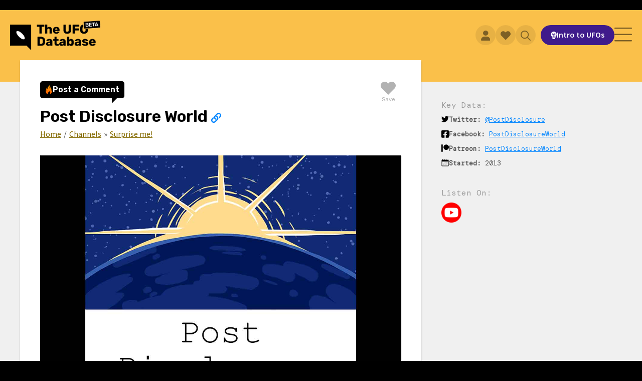

--- FILE ---
content_type: text/html; charset=UTF-8
request_url: https://theufodatabase.com/channels/post-disclosure-world
body_size: 7968
content:
<!doctype html>
<html lang="en">
	<head>
		<title>Post Disclosure World | The UFO Database</title>
		<meta charset="utf-8">
		<meta name="viewport" content="width=device-width, initial-scale=1, maximum-scale=1, shrink-to-fit=no" />
		<meta name="description" content="Ryan Robbins, the mind behind the Post Disclosure World YouTube channel, delves deep into current events related to Disclosure, UAP news, and more, exploring the mysterious and the unexplained." />
		<meta name="keywords" content="ufo, uap, uso, flying saucer, flying disc" />
		<meta name="robots" content="index, follow, max-image-preview:large" />
		
<meta property="og:title" content="Post Disclosure World | The UFO Database" />
<meta property="og:type" content="website" />
<meta property="og:url" content="https://theufodatabase.com/channels/post-disclosure-world" />
<meta property="og:image" content="https://theufodatabase.com/media/channels/gallery/post-disclosure-world.jpg" />
<meta property="og:description" content="Ryan Robbins, the mind behind the Post Disclosure World YouTube channel, delves deep into current events related to Disclosure, UAP news, and more, exploring the mysterious and the unexplained." />
<meta property="og:site_name" content="The UFO Database" />

		
<meta name="twitter:card" content="summary_large_image" />
<meta name="twitter:site" content="@TheUFODB" />
<meta name="twitter:creator" content="@TheUFODB" />
<meta name="twitter:title" content="Post Disclosure World | The UFO Database" />
<meta name="twitter:description" content="Ryan Robbins, the mind behind the Post Disclosure World YouTube channel, delves deep into current events related to Disclosure, UAP news, and more, exploring the mysterious and the unexplained." />
<meta name="twitter:image" content="https://theufodatabase.com/media/channels/gallery/post-disclosure-world.jpg" />

		<link href="https://theufodatabase.com/assets/images/favicon.svg?240118" rel="shortcut icon" type="image/x-icon" />
		<link href="https://cdn.jsdelivr.net/npm/bootstrap@5.1.0/dist/css/bootstrap.min.css" rel="stylesheet" integrity="sha384-KyZXEAg3QhqLMpG8r+8fhAXLRk2vvoC2f3B09zVXn8CA5QIVfZOJ3BCsw2P0p/We" crossorigin="anonymous" />
		<link rel="preconnect" href="https://fonts.googleapis.com" />
		<link rel="preconnect" href="https://fonts.gstatic.com" crossorigin />
		<link rel="stylesheet" href="https://fonts.googleapis.com/css2?family=Source+Sans+3:wght@200;300;400;600&family=Rubik:wght@400;600&family=DM+Mono:wght@200;300;400;600&display=swap" />
		<link rel="stylesheet" href="https://theufodatabase.com/assets/css/bootstrap.css?240118" />
		<link rel="stylesheet" href="https://theufodatabase.com/assets/css/min.css?240118" />
		<link rel="stylesheet" href="https://theufodatabase.com/assets/css/boards.css?240118" />
		<link rel="stylesheet" href="https://theufodatabase.com/assets/css/favorites.css?240118" />
		
<script type="application/ld+json">
{
	"@context": "https://schema.org",
	"@type": "WebPage",
	"author": "The UFO Database",
	"description": "Ryan Robbins, the mind behind the Post Disclosure World YouTube channel, delves deep into current events related to Disclosure, UAP news, and more, exploring the mysterious and the unexplained.",
	"image": "https://theufodatabase.com/media/channels/gallery/post-disclosure-world.jpg",
	"name": "Post Disclosure World | The UFO Database"
}
</script>

		
<!-- Google Tag Manager -->
<script>(function(w,d,s,l,i){w[l]=w[l]||[];w[l].push({'gtm.start':
new Date().getTime(),event:'gtm.js'});var f=d.getElementsByTagName(s)[0],
j=d.createElement(s),dl=l!='dataLayer'?'&l='+l:'';j.async=true;j.src=
'https://www.googletagmanager.com/gtm.js?id='+i+dl;f.parentNode.insertBefore(j,f);
})(window,document,'script','dataLayer','GTM-P37JXRB');</script>
<!-- End Google Tag Manager -->

		
<!-- Meta Pixel Code -->
<script>
!function(f,b,e,v,n,t,s)
{if(f.fbq)return;n=f.fbq=function(){n.callMethod?
n.callMethod.apply(n,arguments):n.queue.push(arguments)};
if(!f._fbq)f._fbq=n;n.push=n;n.loaded=!0;n.version='2.0';
n.queue=[];t=b.createElement(e);t.async=!0;
t.src=v;s=b.getElementsByTagName(e)[0];
s.parentNode.insertBefore(t,s)}(window, document,'script',
'https://connect.facebook.net/en_US/fbevents.js');
fbq('init', '471191928544695');
fbq('track', 'PageView');
</script>
<noscript><img height="1" width="1" style="display:none"
src="https://www.facebook.com/tr?id=471191928544695&ev=PageView&noscript=1"
/></noscript>
<!-- End Meta Pixel Code -->

		<script src="https://code.jquery.com/jquery-3.6.1.min.js" integrity="sha256-o88AwQnZB+VDvE9tvIXrMQaPlFFSUTR+nldQm1LuPXQ=" crossorigin="anonymous"></script>
	</head>
	<body>

		
<!-- Google Tag Manager (noscript) -->
<noscript><iframe src="https://www.googletagmanager.com/ns.html?id=GTM-P37JXRB"
height="0" width="0" style="display:none;visibility:hidden"></iframe></noscript>
<!-- End Google Tag Manager (noscript) -->


		<div class="canvas">

			<div class="menu-mobile">

	<button class="btn-menu-mobile-close">
		<img src="https://theufodatabase.com/assets/images/icons/close-solid-black.svg?240118" alt="Close" />
	</button>

	<ul>
		<li><a href="https://theufodatabase.com/home" class="">Home</a></li>
		<li><a href="https://theufodatabase.com/incidents" class="">UFO Incidents</a></li>
		<li><a href="https://theufodatabase.com/news" class="">UFO News</a></li>
		<li><a href="https://theufodatabase.com/timeline" class="">UFO Timeline</a></li>
	</ul>

	<h2>
		Explore
	</h2>

	<ul>
		<li><a href="https://theufodatabase.com/ufos" class="">UFOs</a></li>
		<li><a href="https://theufodatabase.com/people" class="">People</a></li>
		<li><a href="https://theufodatabase.com/photos" class="">Photos</a></li>
		<li><a href="https://theufodatabase.com/videos" class="">Videos</a></li>
		<li><a href="https://theufodatabase.com/books" class="">Books</a></li>
		<li><a href="https://theufodatabase.com/channels" class="active">Channels</a></li>
		<li><a href="https://theufodatabase.com/docs" class="">Documents</a></li>
		<li><a href="https://theufodatabase.com/organizations" class="">Organizations</a></li>
	</ul>

	
		<button data-bs-toggle="modal" data-bs-target="#modal-login" aria-controls="account" class="btn-account">
			<span>Login</span>
		</button>

	
	<button data-bs-toggle="offcanvas" data-bs-target="#favorites" aria-controls="favorites" class="btn-favorites">
		<span>Favorites</span>
	</button>

	<button class="btn-search">
		<span>Search</span>
		<img src="https://theufodatabase.com/assets/images/icons/search-solid-black.svg?240118" alt="Search" />
	</button>

	<center>
		<a href="https://theufodatabase.com/ufo-tour" class="btn-tour">
			<img src="https://theufodatabase.com/assets/images/icons/intro-solid-white.svg?240118" alt="Intro to UFOs" />
			<span>Intro to UFOs</span>
		</a>
	</center>

</div><!--/.menu-mobile -->

			<div class="header-search">

				<div class="modal-search">

	<div class="search">

		<form action="https://theufodatabase.com/search" method="post" id="form-search-modal" onsubmit="return searchHeader();">

			<div class="qs">
				<input type="text" name="qs" placeholder="Search for anything UFO" autocomplete="off" />
				<button class="btn-clear" type="reset">
					<img src="https://theufodatabase.com/assets/images/icons/close-solid-black.svg?240118" alt="Clear" />
				</button>
			</div><!--/.qs -->

			<button class="btn-search">
				<img src="https://theufodatabase.com/assets/images/icons/search-solid-white.svg?240118" alt="Search" />
			</button>

		</form>

	</div><!--/.search -->

	<div class="search-results"></div>

</div><!--/.modal-search -->

			</div><!--/.header-search -->

			<div class="top">

				<div class="bg-yellow"></div>

				<div class="notice"></div>

				<div class="header">

					<div class="logo">

						<a href="https://theufodatabase.com/home" class="desktop">
							<img src="https://theufodatabase.com/assets/images/logos/ufodb-beta.webp?240118" alt="The UFO Database" />
						</a>

						<a href="https://theufodatabase.com/home" class="mobile">
							<img src="https://theufodatabase.com/assets/images/logos/ufodb-beta-mobile.webp?240118" alt="The UFO Database" />
						</a>

					</div><!--/.logo -->

					<div class="nav">

						<a href="https://theufodatabase.com/home" class="">Home</a>
						<div class="divider"></div>

						<a href="https://theufodatabase.com/incidents" class="">UFO Incidents</a>
						<div class="divider"></div>

						<a href="https://theufodatabase.com/news" class="">UFO News</a>
						<div class="divider"></div>

						<a href="https://theufodatabase.com/timeline" class="">UFO Timeline</a>
						<div class="divider"></div>

						<div class="dropdown">
							<a href="https://theufodatabase.com/explore" class="dropdown-toggle" role="button" data-bs-toggle="dropdown" aria-expanded="false">Explore</a>
							<ul class="dropdown-menu">
<!--
								<li><a class="dropdown-item " href="https://theufodatabase.com/topics">Topics</a></li>
-->
								<li><a class="dropdown-item " href="https://theufodatabase.com/ufos">UFOs</a></li>
								<li><a class="dropdown-item " href="https://theufodatabase.com/people">People</a></li>
								<li><a class="dropdown-item " href="https://theufodatabase.com/photos">Photos</a></li>
								<li><a class="dropdown-item " href="https://theufodatabase.com/videos">Videos</a></li>
								<li><a class="dropdown-item " href="https://theufodatabase.com/books">Books</a></li>
<!--
								<li><a class="dropdown-item " href="https://theufodatabase.com/films">Films</a></li>
-->
								<li><a class="dropdown-item active" href="https://theufodatabase.com/channels">Channels</a></li>
								<li><a class="dropdown-item " href="https://theufodatabase.com/docs">Documents</a></li>
								<li><a class="dropdown-item " href="https://theufodatabase.com/organizations">Organizations</a></li>
							</ul>
						</div>

					</div><!--/.nav -->

					<div class="tools">

					
						<button data-bs-toggle="modal" data-bs-target="#modal-login" aria-controls="account" class="btn-account">
							<img src="https://theufodatabase.com/assets/images/icons/login-solid-black.svg?240118" alt="Login" />
						</button>

					
						<button class="btn-favorites">
							<img src="https://theufodatabase.com/assets/images/icons/favorites-solid-black.svg?240118" alt="Favorites" />
						</button>

						<button class="btn-search">
							<img src="https://theufodatabase.com/assets/images/icons/search-solid-black.svg?240118" alt="Search" />
						</button>

						<a href="https://theufodatabase.com/ufo-tour" class="btn-tour">
							<img src="https://theufodatabase.com/assets/images/icons/intro-solid-white.svg?240118" alt="Intro to UFOs" />
							<span>Intro to UFOs</span>
						</a>

					</div><!--/.tools -->

					<button class="btn-menu-mobile-open">
						<img src="https://theufodatabase.com/assets/images/icons/menu-solid-black.svg?240118" alt="Menu" />
					</button>

				</div><!--/.header -->
	<div class="primary primary-sidebar">

		<div class="main">

			<div class="opts">

	<div class="btn-comments btn-comments-initial">


	<button class="btn-comments-modal" data-request="add" data-comment-id="">
		<img src="https://theufodatabase.com/assets/images/icons/comments-orange.svg?240118" alt="Comments" />
		<span>Post a Comment</span>
	</button>
	<span class="pointer"></span>


</div><!--/.btn-comments -->

	
	<button data-ref="channel_postdisclosureworld" data-saved="0" class="btn-favorite">
		<img src="https://theufodatabase.com/assets/images/icons/favorites-solid-black.svg?240118" alt="Save to Favorites" />
		<span>Save</span>
	</button>


</div><!--/.opts -->

			<div class="head">

				<div class="title">

					<h1>
						Post Disclosure <span>World <button data-bs-toggle="modal" data-bs-target="#modal-share" class="btn-icon btn-icon-transparent"><img src="https://theufodatabase.com/assets/images/icons/share-solid-blue.svg?240118" alt="Share" /></button></span>					</h1>

				</div><!--/.title -->

			</div><!--/.head -->

			<div class="copy">

				<div class="breadcrumb">
					<a href="https://theufodatabase.com/home">Home</a>
					<span>/</span>
					<a href="https://theufodatabase.com/channels">Channels</a>
					<span>&raquo;</span>
					<a href="https://theufodatabase.com/photos/ufo-wilmslow-england-1960s">Surprise me!</a>
				</div>

				<div class="graphic ">
					<img src="https://theufodatabase.com/media/channels/cases/post-disclosure-world.jpg?240118" alt="Post Disclosure World" />
				</div><!--/.graphic -->

				<p>
					Covers UAP news and the disclosure process, and discusses other topics such as NDEs.				</p>

				<p>
					Ryan Robbins, the mind behind the Post Disclosure World YouTube channel, dedicates hours daily to closely monitor and study current events linked to our journey towards Disclosure.				</p>

			</div><!--/.copy -->

		</div><!--/.main -->

		<div class="sidebar">

			<div class="key-data">

	<h5>
		Key Data:
	</h5>


	<div class="item item-twitter">
		<img src="https://theufodatabase.com/assets/images/icons/twitter-solid-black.svg?240118" alt="Twitter" />
		<div>
			<strong>Twitter:</strong>
			<a href="https://twitter.com/@PostDisclosure" target="_blank">@PostDisclosure</a>
		</div>
	</div>


	<div class="item item-facebook">
		<img src="https://theufodatabase.com/assets/images/icons/facebook-solid-black.svg?240118" alt="Facebook" />
		<div>
			<strong>Facebook:</strong>
			<a href="https://facebook.com/PostDisclosureWorld" target="_blank">PostDisclosureWorld</a>
		</div>
	</div>


	<div class="item item-patreon">
		<img src="https://theufodatabase.com/assets/images/icons/patreon-solid-black.svg?240118" alt="Patreon" />
		<div>
			<strong>Patreon:</strong>
			<a href="https://patreon.com/PostDisclosureWorld" target="_blank">PostDisclosureWorld</a>
		</div>
	</div>


	<div class="item item-date">
		<img src="https://theufodatabase.com/assets/images/icons/date-solid-black.svg?240118" alt="Started" />
		<div>
			<strong>Started:</strong>
			2013		</div>
	</div>


</div><!--/.key-data -->


<div class="key-channels">

	<h5>
		Listen On:
	</h5>

	<div class="channels">


		<a href="https://www.youtube.com/@Postdisclosureworld" target="_blank">
			<img src="https://theufodatabase.com/assets/images/channels/youtube.png?240118" alt="Get it on YouTube" />
		</a>


	</div><!--/.channels -->

</div><!--/.key-channels -->



			
			
		</div><!--/.sidebar -->

	</div><!--/.primary -->

</div><!--/.top -->

<div class="body">

	
	
	
	
	
	
	
	
	
	<div class="section">

	<div class="surprise">

		<a href="https://theufodatabase.com/organizations/national-aeronautics-and-space-administration" class="btn-surprise">
			Show me something else!
		</a>

	</div><!--/.surprise -->

</div><!--/.section -->

</div><!--/.body -->

<div class="modal fade" id="modal-claim" tabindex="-1" aria-labelledby="modal-claim" aria-hidden="true">

	<div class="modal-dialog modal-dialog-centered modal-dialog-scrollable">

		<div class="modal-content">

			<div class="modal-header">

				<h2 class="modal-title" id="modal-label">
					Are you ?
				</h2>

				<button type="button" class="btn-close" data-bs-dismiss="modal" aria-label="Close"></button>

			</div><!--/.modal-header -->

			<div class="modal-body">

				<p>
					This profile has been identified as an important UFO entry.
				</p>

				<p>
					We want to make sure that we accurately reflect your views on the UFO subject.
					To claim your profile, please reach out to us at <a href="/cdn-cgi/l/email-protection#75161a1b1b10160135011d1000131a11140114171406105b161a18"><span class="__cf_email__" data-cfemail="4f2c2021212a2c3b0f3b272a3a29202b2e3b2e2d2e3c2a612c2022">[email&#160;protected]</span></a>.
					We hope to hear from you.
				</p>

			</div><!--/.modal-body -->

			<div class="modal-footer">

				<button class="btn-pop" data-bs-dismiss="modal">Close</button>

			</div><!--/.modal-footer -->

		</div><!--/.modal-content -->

	</div><!--/.modal-dialog -->

</div><!--/.modal -->

<div class="modal fade" id="modal-edit" tabindex="-1" aria-labelledby="modal-edit" aria-hidden="true">

	<div class="modal-dialog modal-dialog-centered modal-dialog-scrollable">

		<div class="modal-content">

			<div class="modal-header">

				<h2 class="modal-title" id="modal-label">
					Suggest an Edit
				</h2>

				<button type="button" class="btn-close" data-bs-dismiss="modal" aria-label="Close"></button>

			</div><!--/.modal-header -->

			<div class="modal-body">

				<p>
					<strong>We need your help to improve the data!</strong>
					Please let us know of any corrections that need to be made to this entry.
				</p>

				<form action="https://theufodatabase.com/suggestion" method="post" id="form-edit" onsubmit="return submitEdit();">

					<input type="hidden" name="permalink" value="/channels/post-disclosure-world" />

					<textarea
						name="comments"
						rows=5
						class="form-control"
						style="margin-bottom: 20px;"
						placeholder="Suggested corrections"></textarea>

				</form>

			</div><!--/.modal-body -->

			<div class="modal-footer">

				<button onclick="submitEdit();" class="btn-pop">Submit</button>

			</div><!--/.modal-footer -->

		</div><!--/.modal-content -->

	</div><!--/.modal-dialog -->

</div><!--/.modal -->
			<div class="footer">

				<div class="wrapper">

					<div class="main">

						<div class="links">

							<h6>
								The Big Stuff
							</h6>

							<div class="hr"><span></span></div>

							<ul>
								<li><a href="https://theufodatabase.com/home">Home</a></li>
								<li><a href="https://theufodatabase.com/incidents">UFO Incidents</a></li>
								<li><a href="https://theufodatabase.com/news">UFO News</a></li>
								<li><a href="https://theufodatabase.com/timeline">UFO Timeline</a></li>
								<li><a href="#" data-bs-toggle="modal" data-bs-target="#modal-reporting">Report a UFO</a></li>
							</ul>

						</div><!--/.links -->

						<div class="links">

							<h6>
								More Links
							</h6>

							<div class="hr"><span></span></div>

							<ul>
								<li><a href="https://theufodatabase.com/about-us">About Us</a></li>
								<li><a href="https://theufodatabase.com/ufo-tour">Intro to UFOs</a></li>
								<li><a href="https://theufodatabase.com/roadmap">Project Roadmap</a></li>
								<li><a href="https://theufodatabase.com/get-involved">Ways to Contribute</a></li>
								<li><a href="https://theufodatabase.com/feedback">Contact Us</a></li>
							</ul>

						</div><!--/.links -->

						<div class="social">

							<h6>
								Connect With Us
							</h6>

							<div class="hr"><span></span></div>

							<a href="https://www.tiktok.com/@theufodatabase" target="_blank">
								<img src="https://theufodatabase.com/assets/images/social/tiktok-solid-white.svg?240118" alt="TikTok" class="icon-tiktok" />
								<span>TikTok</span>
							</a><br />

							<a href="https://www.youtube.com/@UFOdatabase" target="_blank">
								<img src="https://theufodatabase.com/assets/images/social/youtube-solid-white.svg?240118" alt="YouTube" class="icon-youtube" />
								<span>YouTube</span>
							</a><br />

							<a href="https://twitter.com/theufodb" target="_blank">
								<img src="https://theufodatabase.com/assets/images/social/twitter-solid-white.svg?240118" alt="Twitter" class="icon-twitter" />
								<span>Twitter</span>
							</a><br />

							<a href="https://www.instagram.com/theufodatabase" target="_blank">
								<img src="https://theufodatabase.com/assets/images/social/instagram-line-white.svg?240118" alt="Instagram" class="icon-instagram" />
								<span>Instagram</span>
							</a><br />

							<a href="https://www.facebook.com/ufodatabase" target="_blank">
								<img src="https://theufodatabase.com/assets/images/social/facebook-solid-white.svg?240118" alt="Facebook" class="icon-facebook" />
								<span>Facebook</span>
							</a>

						</div><!--/.social -->

					</div><!--/.main -->

					<div class="newsletter">

						<h6>
							Email Newsletter
						</h6>

						<div class="hr"><span></span></div>

						<p>
							Everything UFO &mdash; delivered to your inbox once a month.
							<strong>Stay connected to the subject!</strong>
						</p>

						<form action="https://theufodatabase.com/newsletter/confirmation" method="post" id="form-newsletter">

							<input type="text" name="email" placeholder="Your email address" autocomplete="off" id="form-newsletter-email" />

							<button id="form-newsletter-btn">
								Subscribe
							</button>

						</form>

					</div><!--/.newsletter -->

				</div><!--/.wrapper -->

				<div class="bottom">

					<div class="legal">

						<span class="copyright">&copy; 2026 TheUFODatabase.com. All rights reserved.</span>

						<button data-bs-toggle="modal" data-bs-target="#modal-privacy" class="btn-clean">Privacy Policy</button>

						<span class="divider">/</span>

						<button data-bs-toggle="modal" data-bs-target="#modal-terms" class="btn-clean">Terms of Use</button>

					</div><!--/.legal -->

				</div><!--/.bottom -->

			</div><!--/.footer -->

			
		</div><!--/.canvas -->

		<div class="modals">

			<div class="modal fade" id="modal-privacy" tabindex="-1" aria-labelledby="modal-privacy" aria-hidden="true">

	<div class="modal-dialog modal-dialog-centered modal-dialog-scrollable">

		<div class="modal-content">

			<div class="modal-header">

				<h2 class="modal-title" id="modal-label">
					Privacy Policy
				</h2>

				<button type="button" class="btn-close" data-bs-dismiss="modal" aria-label="Close"></button>

			</div><!--/.modal-header -->

			<div class="modal-body">

				<p>
					Your trust is important to us.
					The UFO Database respects each individual's right to personal privacy.
					We will collect and use information through our website only in the ways disclosed below.
					This policy applies solely to information collected on https://www.theufodatabase.com.
				</p>

				<ol>

					<li class="mb-3">
						We do use cookies.
						A cookie is a small text file that a web server places on a user's computer hard drive to be a unique identifier.
						Cookies enable companies to track usage patterns and deliver customized content to users.
					</li>

					<li class="mb-3">
						We will safeguard, according to strict standards of security and confidentiality, any information you share with us.
						We do not reveal customer information gathered on https://www.theufodatabase.com to any external organization, except:
					</li>

					<ul>
						<li>As authorized by the customer,</li>
						<li>In an effort to enhance the services we provide, or</li>
						<li>As required by law.</li>
					</ul>

				</ol>

				<p>
					We may occasionally email promotional or information material about our company or other offers we feel are relevant to our Registered Users, unless they contact us to remove them from our email list.
					Please contact us if you have any questions about our Privacy Policy.
				</p>

			</div><!--/.modal-body -->

			<div class="modal-footer">

				<button class="btn-pop" data-bs-dismiss="modal">Accept Terms</button>

			</div><!--/.modal-footer -->

		</div><!--/.modal-content -->

	</div><!--/.modal-dialog -->

</div><!--/.modal -->

			<div class="modal fade" id="modal-terms" tabindex="-1" aria-labelledby="modal-terms" aria-hidden="true">

	<div class="modal-dialog modal-dialog-centered modal-dialog-scrollable">

		<div class="modal-content">

			<div class="modal-header">

				<h2 class="modal-title" id="modal-label">
					Terms of Use
				</h2>

				<button type="button" class="btn-close" data-bs-dismiss="modal" aria-label="Close"></button>

			</div><!--/.modal-header -->

			<div class="modal-body">

				<p>
					These Terms of Service (the "Agreement") are an agreement between The UFO Database (The UFO Database or us or our) and you (User or you or your).
					This Agreement sets forth the general terms and conditions of your use of the products and services made available by The UFO Database and of the The UFO Database website (collectively, the Services).
					By using the Services, you agree to be bound by this Agreement.
					If you do not agree to abide by the terms of this Agreement, you are not authorized to use or access the Services.
				</p>

				<ol>
					<li>Be respectful.</li>
					<li>Ask questions.</li>
					<li>Keep an open mind.</li>
				</ol>

				<p>
					Last Updated January 1, 2026.
				</p>

			</div><!--/.modal-body -->

			<div class="modal-footer">

				<button class="btn-pop" data-bs-dismiss="modal">Accept Terms</button>

			</div><!--/.modal-footer -->

		</div><!--/.modal-content -->

	</div><!--/.modal-dialog -->

</div><!--/.modal -->

			<div class="modal fade" id="modal-share" tabindex="-1" aria-labelledby="modal-add" aria-hidden="true">

	<div class="modal-dialog modal-dialog-centered modal-dialog-scrollable">

		<div class="modal-content">

			<div class="modal-header">

				<h2 class="modal-title" id="modal-label">
					Spread the word!
				</h2>

				<button type="button" class="btn-close" data-bs-dismiss="modal" aria-label="Close"></button>

			</div><!--/.modal-header -->

			<div class="modal-body">

				<div class="social">

					<a href="https://tiktok.com/@theufodatabase" target="_blank">
						<img src="https://theufodatabase.com/assets/images/social/tiktok-solid-white.svg?240118" alt="TikTok" />
					</a>

					<a href="https://www.youtube.com/@UFOdatabase" target="_blank">
						<img src="https://theufodatabase.com/assets/images/social/youtube-solid-white.svg?240118" alt="YouTube" />
					</a>

					<a href="https://twitter.com/share?text=Post+Disclosure+World+%7C+The+UFO+Database&url=https://theufodatabase.com/channels/post-disclosure-world&hashtags=ufosarereal" target="_blank">
						<img src="https://theufodatabase.com/assets/images/social/twitter-solid-white.svg?240118" alt="Twitter" />
					</a>

					<a href="https://www.instagram.com/theufodatabase" target="_blank">
						<img src="https://theufodatabase.com/assets/images/social/instagram-line-white.svg?240118" alt="Instagram" />
					</a>

					<a href="https://www.facebook.com/ufodatabase" target="_blank">
						<img src="https://theufodatabase.com/assets/images/social/facebook-solid-white.svg?240118" alt="Facebook" />
					</a>

				</div><!--/.social -->

				<div class="copy-text">

					<input type="text" value="https://theufodatabase.com/channels/post-disclosure-world" class="form-control" />

					<button onclick="copyText();">COPY LINK</button>

				</div><!--/.copy-text -->

				<textarea id="clipboard" /></textarea>

			</div><!--/.modal-body -->

			<div class="modal-footer">

				<button class="btn-pop" data-bs-dismiss="modal">Close</button>

			</div><!--/.modal-footer -->

		</div><!--/.modal-content -->

	</div><!--/.modal-dialog -->

</div><!--/.modal -->

			
			<div class="modal fade" id="modal-reporting" tabindex="-1" aria-labelledby="modal-reporting" aria-hidden="true">

	<div class="modal-dialog modal-dialog-centered modal-dialog-scrollable">

		<div class="modal-content">

			<div class="modal-header">

				<h2 class="modal-title" id="modal-label">
					Report a UFO
				</h2>

				<button type="button" class="btn-close" data-bs-dismiss="modal" aria-label="Close"></button>

			</div><!--/.modal-header -->

			<div class="modal-body">

				<p>
					If you've encountered something that you believe to be of unknown origin, we encourage you to report the sighting on these two sites.
					These groups are collecting data to help us better understand the UFO phenomenon and bringing us closer to the answers.
				<p>

				<a href="https://nuforc.org/file-a-report/" target="_blank"><img src="https://theufodatabase.com/assets/images/reporting/nuforc.webp?240118" alt="National UFO Reporting Center" class="mb-4" /></a>

				<h3>
					National UFO Reporting Center
				</h3>

				<p>
					For 50 years NUFORC has served as the central agency for reporting UFO/UAP related events.
					By documenting your experience here, you are helping to further scientific research, raise public awareness, and potentially discover explanations for one of the most fascinating phenomenon affecting mankind. 
				</p>

				<div class="text-center mb-5">
					<a href="https://nuforc.org/file-a-report/" class="btn-pop btn-yellow" target="_blank">
						Visit nuforc.org
					</a>
				</div>

				<a href="https://enigmalabs.io/" target="_blank"><img src="https://theufodatabase.com/assets/images/reporting/enigma.webp?240118" alt="Enigma Labs" class="mb-4" /></a>

				<h3>
					Enigma Labs
				</h3>

				<p>
					To advance progress on UAP using cutting-edge technology and social intelligence.
					Only through thoughtful, open-minded study of unidentified phenomena can we get answers.
					We are focused on building and keeping our team low profile for privacy.
				</p>

				<div class="text-center">
					<a href="https://enigmalabs.io/" class="btn-pop btn-yellow" target="_blank">
						Visit enigmalabs.io
					</a>
				</div>

				<style>

					a.btn-yellow {
						background-color: var(--c0);
						color: rgb(var(--cb-rgb),0.7);
					}

				</style>

			</div><!--/.modal-body -->
			
			<div class="modal-footer">

				<button class="btn-pop" data-bs-dismiss="modal">Close</button>

			</div><!--/.modal-footer -->

		</div><!--/.modal-content -->

	</div><!--/.modal-dialog -->

</div><!--/.modal -->

			<div id="video">

	<div class="wrapper">

		<div class="load"></div>

	</div><!--/.wrapper -->

</div><!--/#video -->

			<div class="modal fade" id="modal-login" tabindex="-1" aria-labelledby="modal-login" aria-hidden="true">

	<div class="modal-dialog modal-dialog-centered">

		<div class="modal-content">

		
			<div class="modal-header">

	<h2 class="modal-title" id="modal-label">
		Account Login
	</h2>

	<button type="button" class="btn-close" data-bs-dismiss="modal" aria-label="Close"></button>

</div><!--/.modal-header -->

<div class="modal-body">

	
	<form action="https://theufodatabase.com/login" method="post" id="form-login" onsubmit="return account.login();">

		<input type="hidden" name="goto" value="" />

		<div class="mb-3">
			<label for="form-login-username" class="form-label">Username</label>
			<input type="text" name="username" value="" placeholder="Example: ZetaReticuli" maxlength="32" class="form-control form-username" id="form-login-username" />
			<div class="input-instructions"><span class="status status-username"></span></div>
		</div>

		<div class="mb-3">
			<label for="form-login-password" class="form-label">Password</label>
			<input type="password" name="password" maxlength="32" class="form-control form-password" id="form-login-password" />
			<div class="input-instructions"><span class="status status-password"><a href="javascript:void(0);" class="btn-forgot" tabindex="-1">Forgot password?</a></span></div>
		</div>

		<input type="submit" hidden />

	</form>

</div><!--/.modal-body -->

<div class="modal-footer">

	<button class="btn-pop btn-start" tabindex="-1">Create Account</button>

	<button class="btn-pop btn-login">Log In</button>

</div><!--/.modal-footer -->

		
		</div><!--/.modal-content -->

	</div><!--/.modal-dialog -->

</div><!--/.modal -->

<style>

#modal-login .modal-footer {
}

.input-instructions {
	color: #666;
	font-size: 0.7rem;
	line-height: 1rem;
	padding-top: var(--s0);
}

.input-instructions .status img {
	height: var(--s1);
	margin-right: 0;
	width: auto;
}

.input-instructions .status .no {
	color: #f00;
	font-weight: 600;
}

.input-instructions .status .yes {
	color: #198754;
	font-weight: 600;
}

.form-control-error {
	background-color: rgb(255,0,0,0.08);
	border: 1px solid #f00;
	color: #f00;
}

.btn-register::focus {
	border: 1px solid #f00;
}

input[type='password'] {
	font-family: Verdana;
	letter-spacing: 0.125em;
}

.modal .recovery {
	background-color: #efefef;
}

</style>
			<div class="offcanvas offcanvas-end" tabindex="-1" id="comments" aria-labelledby="comments">

	<div class="offcanvas-header">

		<div class="btn-comments">

			<button class="btn-comments-modal" data-request="add" data-comment-id="">
				<img src="https://theufodatabase.com/assets/images/icons/comments-orange.svg?240118" alt="Post a Comment" />
				<span>Post a Comment</span>
			</button>

		</div><!--/.btn-comments -->

		<button type="button" class="btn-close" data-bs-dismiss="offcanvas" aria-label="Close"></button>

	</div><!--/.offcanvas-header -->

	<div
		class="settings"
		data-board-ref="channel_postdisclosureworld"
		data-mode="everything"
		data-show="anonymous"
		data-sort="popular">

		<div class="setting mode">
			<div class="type">Mode:</div>
			<div class="value">Everything</div>
		</div>

		<div class="setting show">
			<div class="type">Show:</div>
			<div class="value">Anonymous</div>
		</div>

		<div class="setting sort">
			<div class="type">Sort:</div>
			<div class="value">Popular</div>
		</div>

		<div class="btn-comments-settings">
			<img src="https://theufodatabase.com/assets/images/icons/settings-solid-white.svg?240118" alt="Settings" />
		</div>

	</div><!--/.settings -->

	<hr/>

	<div class="offcanvas-body">

		<div class="comments">

			
		</div><!--/.comments -->

	</div><!--/.offcanvas-body -->

</div><!--/#comments -->

<div class="modal fade" id="modal-comments" data-bs-backdrop="static" data-bs-keyboard="false" tabindex="-1" aria-labelledby="modal-comments" aria-hidden="true">

	<div class="modal-dialog modal-dialog-centered">

		<div class="modal-content">

			Loading...

		</div><!--/.modal-content -->

	</div><!--/.modal-dialog -->

</div><!--/.modal -->

			<div class="offcanvas offcanvas-end" tabindex="-1" id="favorites" aria-labelledby="favorties">

	<div class="offcanvas-header">

		<h3>
			Your Favorites

					<span>(Anonymous, <a href="javascript:void(0);" button data-bs-toggle="modal" data-bs-target="#modal-login" aria-controls="account" class="btn-account">login here</a>)
		
		</h3>

		<button type="button" class="btn-close" data-bs-dismiss="offcanvas" aria-label="Close"></button>

	</div><!--/.offcanvas-header -->

	<hr />

	<div class="offcanvas-body">

		<div class="list"></div>

	</div><!--/.offcanvas-body -->

</div><!--/#favorites -->

		</div><!--/.modals -->

	<script data-cfasync="false" src="/cdn-cgi/scripts/5c5dd728/cloudflare-static/email-decode.min.js"></script></body>
	<script src="https://code.jquery.com/ui/1.13.2/jquery-ui.min.js" integrity="sha256-lSjKY0/srUM9BE3dPm+c4fBo1dky2v27Gdjm2uoZaL0=" crossorigin="anonymous"></script>
	<script src="https://cdn.jsdelivr.net/npm/bootstrap@5.1.0/dist/js/bootstrap.bundle.min.js" integrity="sha384-U1DAWAznBHeqEIlVSCgzq+c9gqGAJn5c/t99JyeKa9xxaYpSvHU5awsuZVVFIhvj" crossorigin="anonymous"></script>
	<script src="https://theufodatabase.com/assets/js/app.js?240118"></script>
	<script src="https://theufodatabase.com/assets/js/accounts.js?240118"></script>
	<script src="https://theufodatabase.com/assets/js/boards.js?240118"></script>
	<script src="https://theufodatabase.com/assets/js/favorites.js?240118"></script>
</html>
<script>


var base_url = window.location.origin;



</script>


--- FILE ---
content_type: text/css
request_url: https://theufodatabase.com/assets/css/min.css?240118
body_size: 8514
content:
/*

https://www.minifier.org/

colors:
yellow: #fac04a rgb(250,192,74)
gray (lite): #f0f0f0 rgb(240,240,240)
gray (dark): #d9d9d9 rgb(217,217,217)
blue (link): #0085ff rgb(0,133,255)

fonts:
heebo (default, retired): Heebo
kanit (h1, retired): Kanit
source sans 3 (default): Source+Sans+3
rubik (h1): Rubik
dm mono (courier): DM+Mono

reserved:
canvas
header
body
footer

breakpoints: 576, 768, 992, 1200, 1400

*/

/* pseudos *******************************/

:root {
	--cl: #f0f0f0; /* light */
	--cd: #545454; /* dark */
	--cw: #fff; /* white */
	--cb: #000; /* black */
	--c0: #fac04a; /* yellow */
	--c1: #f0f0f0; /* gray (lite) */
	--c2: #d9d9d9; /* gray (dark) */
	--c3: #0085ff; /* blue (link) */
	--cl-rgb: 240,240,240;
	--cd-rgb: 0,0,0;
	--cw-rgb: 255,255,255;
	--cb-rgb: 0,0,0;
	--c0-rgb: 250,192,74;
	--c1-rgb: 240,240,240;
	--c2-rgb: 217,217,217;
	--c3-rgb: 0,133,255;
	--s0: 5px;
	--s1: 10px;
	--s2: 20px;
	--s3: 30px;
	--s4: 40px;
	--s5: 50px;
	--s6: 60px;
	--s7: 70px;
	--s8: 80px;
	--f0: 'Source Sans 3';
	--f1: Rubik;
	--f2: 'DM Mono';
	--t0: 0.2s;
	--fs: 0.7rem;
	--of: 0.7;
	--e0: ease;
	--e1: all 0.3s cubic-bezier(.25,.8,.25,1);
	--shadow-1: 0 2px 3px rgba(0,0,0,0.2);
	--shadow-2: 0 4px 3px rgba(0,0,0,0.4);
	--shadow-3: 0 1px 1px rgba(0,0,0,0.4);
}

body {
	background-color: var(--cb);
	color: var(--cd);
	font-family: var(--f0);
	font-size: 1rem;
	line-height: 1.5;
	position: relative;
}

a {
	color: var(--c3);
}

a:hover,
a:active {
	text-decoration: none;
}

h1, h2, h3, h4, h5, h6 {
	color: var(--cb);
	font-family: var(--f1);
	margin: 0;
}

h1 {
	font-size: 2rem;
	font-weight: 600;
	margin-bottom: var(--s1);
}

h2 {
	font-size: 1.75rem;
	font-weight: 600;
}

h3 {
	font-size: 1.25rem;
	font-weight: 600;
	margin-bottom: var(--s1);
}

h4 {
	font-family: var(--f0);
	font-size: 1rem;
	font-weight: 600;
	margin-bottom: var(--s1);
}

h5 {
	color: #9c9c9c;
	font-family: 'dm mono';
	font-size: 1.0rem;
	font-weight: 400;
	margin-bottom: var(--s1);
}

h6 {
	color: #ccc;
	font-size: 1.2rem;
	font-weight: 600;
	margin-bottom: var(--s1);
}

hr {
	background: none;
	border-bottom: 1px solid var(--cd);
	clear: both;
	margin: var(--s4) 0;
	opacity: 0.2;
}

img {
	height: auto;
	width: 100%;
}

input {
	border: 0;
	height: var(--s4);
	padding: var(--s1);
	border-radius: 0;
}

label {
	font-weight: 600;
}

/* .beta *******************************/

.beta {
	background-color: var(--cb);
	border: 1px solid var(--c0);
	border-radius: 2px;
	color: var(--cw);
	font-size: 0.8rem;
	font-weight: 600;
	line-height: 0.8rem;
	padding: 1px 3px;
	position: absolute;
	right: 35px;
	top: -2px;
	transform: rotate(-5deg);
}

@media (min-width: 650px) {

	.beta {
		right: 80px;
	}
}

@media (min-width: 1300px) {

	.beta {
		right: -15px;
	}
}

/* .bg-yellow *******************************/

.bg-yellow {
	background: var(--c0);
	display: block;
	height: 300px;
	left: 0;
	position: absolute;
	top: 0;
	width: 100%;
}

@media (min-width: 992px) {

	.bg-yellow {
		height: 163px;
	}
}

/* .body .map *******************************/

.body .map {
	color: #ccc;
	background-color: #555;
	border-top: 15px solid var(--c0);
	padding: var(--s4) var(--s2);
}

/* .body .section *******************************/

.body .section {
	background-color: var(--cw);
	padding: var(--s4) var(--s2) var(--s2) var(--s2);
}

.body .section:nth-child(even) {
	background-color: #f0f0f0;
}

.body .section .wrapper {
	margin: 0 auto;
	max-width: 1200px;
}

.body .section .head {
	margin-bottom: var(--s4);
}

.body .section h1 {
	font-size: 1.75rem;
}

.body .section .head .divider {
	background: var(--c0);
	display: none;
	height: 30px;
	width: 1px;
}

.body .section .head .info {
	color: #606060;
	font-size: 0.8rem;
}

.body .section iframe {
	aspect-ratio: 16/9;
	height: 100%;
	width: 100%;
}

.body .section .caption {
	font-family: var(--f2);
	font-size: 0.8rem;
	margin: var(--s0) 0;
}

@media (min-width: 768px) {

	.body .section .head {
		align-items: center;
		display: flex;
		gap: var(--s4);
		justify-content: flex-start;
		padding: 0;
	}

	.body .section .head .divider {
		display: inline-block;
	}
}

@media (min-width: 1200px) {

	.body .section {
		padding: var(--s4) var(--s2) var(--s2) var(--s2);
	}
}

/* .btn *******************************/

.btn {
	background-color: var(--c0);
	border: 3px solid var(--cb);
	box-shadow: 3px 3px #ccc;
	font-weight: 600;
	padding: var(--s1) var(--s2);
	position: relative;
	transition: all ease 0.2s;
}

.btn:hover {
	box-shadow: none;
}

/* .btn-clean *******************************/

.btn-clean {
	background: transparent;
	border: 0;
	outline: 0;
	padding: 0;
}

/* .btn-contribute *******************************/

.btn-contribute,
a.btn-contribute {
	align-items: center;
	background-color: var(--c0);
	border: 0 solid #f00;
	border-radius: var(--s2);
	color: rgb(var(--cb-rgb),0.7);
	display: flex;
	font-weight: 600;
	gap: var(--s0);
	height: var(--s4);
	outline: 0;
	padding: 0 var(--s2);
	position: relative;
	text-decoration: none;
}

.btn-contribute:hover,
a.btn-contribute:hover {
	background-color: var(--cb);
	color: var(--cw);
}

@media (min-width: 768px) {

	.btn-contribute,
	a.btn-contribute {
		transition: all ease 0.2s;
	}
}

/* .btn-gallery *******************************/

.btn-gallery {
	align-items: center;
	background-color: #eee;
	border: 1px solid #eee;
	border-radius: 15px;
	color: #777;
	display: flex;
	font-size: 0.9rem;
	font-weight: 400;
	height: var(--s3);
	line-height: 0.9rem;
	outline: 0;
	padding: 0 15px;
	transition: ease all 0.2s;
}

.btn-gallery.active {
	background-color: var(--cw);
	border: 1px solid #666;
	color: var(--cb);
}

@media (hover: hover) {

	.btn-gallery:hover {
		background-color: var(--cw);
		border: 1px solid #ccc;
		color: var(--cb);
	}
}

/* .btn-icon *******************************/

.btn-icon {
	background: transparent;
	border: 0;
	outline: 0;
	padding: 0;
	transition: all var(--t0) var(--e0);
}

.btn-icon:hover {
	background-color: var(--c2);
}

.btn-icon img {
	height: var(--s2);
	width: auto;
}

.btn-icon-fade img {
	opacity: 0.5;
	transition: all var(--t0) var(--e0);
}

.btn-icon-fade:hover img {
	opacity: 1;
}

.btn-icon span {
	display: none;
}

.btn-icon-md img {
	height: var(--s3);
	width: var(--s3);
}

.btn-icon-lg img {
	height: var(--s4);
	width: var(--s4);
}

.btn-icon-transparent:hover {
	background: transparent;
}

/* .btn-map *******************************/

.btn-map {
	align-items: center;
	background: var(--cw);
	border: 0;
	border-radius: var(--s2);
	box-shadow: var(--shadow-1);
	color: var(--cb);
	display: flex;
	gap: var(--s0);
	height: var(--s4);
	outline: 0;
	padding: 0 15px;
	transition: ease all 0.2s;
}

.btn-map:hover {
}

.btn-map img {
	opacity: 0.8;
	transition: all var(--t0) var(--e0);
}

.btn-map:hover img {
	opacity: 1;
}

/* .btn-more *******************************/

.btn-more,
a.btn-more {
	background-color: var(--cw);
	border: 1px solid var(--cd);
	border-radius: var(--s2);
	color: var(--cd);
	font-weight: 600;
	font-size: 0.9rem;
	outline: 0;
	padding: var(--s0) 15px;
	position: relative;
	text-decoration: none;
}

.btn-more:hover,
a.btn-more:hover {
	background-color: var(--cd);
	border: 1px solid var(--cd);
	color: var(--cw);
}

@media (min-width: 768px) {

	.btn-more,
	a.btn-more {
		transition: all ease 0.2s;
	}
}

/* .btn-expand *******************************/

.btn-expand {
	align-items: center;
	background-color: #5c5c5c;
	border: 0;
	border-radius: var(--s2);
	color: var(--cw);
	display: flex;
	font-weight: 600;
	gap: var(--s0);
	height: var(--s4);
	outline: 0;
	padding: 0 var(--s2);
	position: relative;
	text-decoration: none;
}

.btn-expand img {
	height: 8px;
	width: auto;
}

.btn-expand:hover,
a.btn-expand:hover {
	background-color: var(--cb);
	color: var(--cw);
}

@media (min-width: 768px) {

.btn-expand {
		transition: all ease 0.2s;
	}
}

/* .btn-pop *******************************/

.btn-pop,
a.btn-pop {
	align-items: center;
	background-color: #5c5c5c;
	border: 0 solid #f00;
	border-radius: var(--s2);
	color: var(--cw);
	display: inline-flex;
	font-weight: 600;
	gap: var(--s0);
	height: var(--s4);
	outline: 0;
	padding: 0 var(--s2);
	position: relative;
	text-decoration: none;
}

.btn-pop img,
a.btn-pop img {
	height: 8px;
	width: auto;
}

.btn-pop:hover,
a.btn-pop:hover {
	background-color: var(--cb);
	color: var(--cw);
}

@media (min-width: 768px) {

	.btn-pop,
	a.btn-pop {
		transition: all ease 0.2s;
	}
}

/* .btn-status *******************************/

.btn-status {
	align-items: center;
	background-color: #eee;
	border: 1px solid #eee;
	border-radius: var(--s2);
	color: #777;
	display: flex;
	height: var(--s4);
	outline: 0;
	padding: 0 15px;
	transition: ease all 0.2s;
}

.btn-status:hover {
	background-color: var(--cw);
	border: 1px solid #ccc;
	color: var(--cb);
}

/* .btn-surprise *******************************/

.btn-surprise,
a.btn-surprise {
	align-items: center;
	background-color: var(--c0);
	border: 0 solid #f00;
	border-radius: var(--s2);
	color: rgb(var(--cb-rgb),0.7);
	display: flex;
	font-weight: 600;
	gap: var(--s0);
	height: var(--s4);
	outline: 0;
	padding: 0 var(--s2);
	position: relative;
	text-decoration: none;
}

.btn-surprise:hover,
a.btn-surprise:hover {
	background-color: var(--cb);
	color: var(--cw);
}

@media (min-width: 768px) {

	.btn-surprise,
	a.btn-surprise {
		transition: all ease 0.2s;
	}
}

/* .btn-tmp *******************************/

a.btn-tmp {
color: #666;
text-decoration: none;
font-size: 1.2rem;
}

a.btn-tmp:hover {
text-decoration: underline;
}


/* .btn-tour *******************************/

.btn-tour {
	align-items: center;
	background-color: #3f1b8b;
	border: 0;
	border-radius: var(--s2);
	color: var(--cw);
	display: inline-flex;
	font-weight: 600;
	gap: 8px;
	height: var(--s4);
	padding: 0 var(--s2);
	text-decoration: none;
	transition: all var(--t0) var(--e0);
	white-space: nowrap;
}

.btn-tour:hover {
	background-color: var(--cb);
	color: var(--cw);
}

.btn-tour img {
	height: 15px;
	width: auto;
}

.btn-tour-less {
	background-color: #999;
}

/* .citations *******************************/

.citations {
	font-size: 0.8rem;
	margin-bottom: var(--s4);
}

.citations .citation {
	align-items: flex-start;
	display: inline-flex;
	justify-content: flex-start;
	width: 100%;
}

.citations .citation .footnote {
	margin-right: var(--s0);
}

/* #clipboard *******************************/

#clipboard {
	height: 0;
	opacity: 0;
	visibility: hidden;
}

/* .contribute *******************************/

.contribute {
	display: flex;
	justify-content: center;
}

/* .cookies *******************************/

.cookies {
	background: rgb(var(--cb-rgb), 0.9);
	bottom: 0;
	color: var(--cw);
	position: fixed;
	padding: var(--s3) var(--s2);
	z-index: 20;
}

@media (min-width: 768px) {

	.cookies {
		border-radius: var(--s0);
		bottom: var(--s0);
		max-width: 400px;
		right: var(--s0);
	}
}

/* .copy-text *******************************/

.copy-text {
	align-items: center;
	background-color: #eee;
	border: 1px solid #ccc;
	border-radius: var(--s2);
	display: flex;
	gap: var(--s1);
	justify-content: space-between;
	padding: 0 var(--s2);
	position: relative;
	transition: all var(--t0) var(--e0);
}

.copy-text:hover {
	background-color: var(--cw);
	border-color: var(--cb);
}

.copy-text:active {
	background-color: var(--cw);
	border-color: var(--c3);
	color: var(--c3);
}

.copy-text input {
	background-color: transparent;
	border: 0;
	color: var(--cb);
	font-size: 1;
	outline: 0;
	padding: 0;
}

.copy-text input:focus {
	background-color: transparent;
	border: 0;
	box-shadow: none;
	color: var(--cb);
	font-size: 1;
	outline: 0;
}

.copy-text button {
	background: transparent;
	border: 0;
	border-left: 1px solid #ccc;
	font-size: 0.8rem;
	font-weight: 600;
	outline: 0;
	padding: 0;
	padding-left: var(--s1);
	white-space: nowrap;
}

.copy-text button:active {
	color: var(--c3);
}

.link-copied {
	animation-duration: 1s;
	animation-name: showLinkCopied;
}

@keyframes showLinkCopied {
	0% { background-color: var(--c3); }
	100% { background-color: #eee; }
}

@media (min-width: 992px) {

	.copy-text input {
		font-size: 0.8rem;
	}
}

/* .date *******************************/

.date {
	font-family: var(--f2);
}

/* .footer *******************************/

.footer {
	background-color: #222;
}

.footer .wrapper .hr {
	margin: var(--s1) 0;
}

.footer .wrapper {
	align-items: flex-start;
	display: flex;
	gap: var(--s2);
	flex-wrap: wrap;
	margin: 0 auto;
	max-width: 1200px;
	padding: var(--s4) var(--s2);
}

.footer .wrapper .main {
	align-items: flex-start;
	display: flex;
	flex-basis: 100%;
	flex-wrap: wrap;
	gap: var(--s2);
}

.footer .wrapper .main .links {
	flex-basis: 100%;
}

.footer .wrapper .main .links ul {
	list-style: none;
	margin-bottom: 0;
	padding: 0;
}

.footer .wrapper .main .links a {
	color: var(--cw);
	font-family: var(--f2);
}

@media (min-width: 768px) {

	.footer .wrapper .main .links {
		flex-basis: calc((100% - var(--s4)) / 2);
	}
}

@media (min-width: 992px) {

	.footer .wrapper .main .links {
		flex-basis: calc((100% - var(--s4)) / 3);
	}
}

@media (min-width: 1200px) {

	.footer .wrapper .main {
		flex-basis: calc(70% - var(--s2));
	}
}

/* .footer .wrapper .main .social *******************************/

.footer .wrapper .main .social {
	flex-basis: 100%;
}

.footer .wrapper .main .social a {
	align-items: center;
	border-radius: var(--s0);
	color: var(--cw);
	display: inline-flex;
	flex-basis: calc((100% - 160px) / 3);
	gap: var(--s1);
	margin-bottom: 0;
	opacity: 0.8;
	padding: var(--s0);
	padding-right: var(--s1);
	text-decoration: none;
	transition: all ease 0.2s;
}

.footer .wrapper .main .social a:hover {
	background-color: rgb(var(--c2-rgb),0.2);
}

@media (min-width: 992px) {

	.footer .wrapper .main .social {
		flex-basis: calc((100% - var(--s4)) / 3);
	}
}

/* .footer .wrapper .newsletter *******************************/

.footer .wrapper .newsletter {
	color: var(--cw);
	flex-basis: 100%;
}

.footer .wrapper .newsletter p {
	margin-bottom: 10px;
}

.footer .wrapper .newsletter form {
	align-items: center;
	display: flex;
	gap: var(--s1);
}

.footer .wrapper .newsletter form input {
	border: 0;
	height: var(--s4);
	padding: var(--s1);
	width: 100%;
}

.footer .wrapper .newsletter form input:focus {
	outline: 0;
}

.footer .wrapper .newsletter form button {
	background-color: var(--c0);
	border: 0;
	border-radius: 20px;
	color: rgb(var(--cb-rgb),0.7);
	font-weight: 600;
	height: 42px;
	outline: 0;
	padding: 0 15px;
	transition: all ease 0.2s;
}

.footer .wrapper .newsletter form button:hover {
	background-color: var(--cw);
	color: var(--cb);
}

@media (min-width: 1200px) {

	.footer .wrapper .newsletter {
		flex-basis: 30%;
	}
}

/* .footer .bottom *******************************/

.footer .bottom {
	align-items: center;
	background-color: var(--cb);
	color: rgb(var(--cw-rgb), 0.4);
	display: flex;
	font-size: 0.8rem;
	justify-content: center;
	padding: var(--s2) var(--s4);
	text-align: center;
	width: 100%;
}

.footer .bottom .legal .copyright {
	display: block;
}

.footer .bottom button {
	color: rgb(var(--cw-rgb), 0.4);
	transition: all ease 0.2s;
}

.footer .bottom button:hover {
	color: rgb(var(--cw-rgb), 1);
}

.footer .bottom .divider {
	margin: 0 var(--s1);
	opacity: 0.5;
}

@media (min-width: 576px) {

	.footer .bottom {
		font-size: 0.9rem;
	}

	.footer .bottom .legal .copyright {
		display: inline-block;
		margin-right: var(--s1);
	}
}

/* .gallery *******************************/

.gallery {
	margin-bottom: var(--s4);
	padding: 0 var(--s2);
}

.gallery .items {
	align-items: flex-start;
	display: flex;
	flex-wrap: wrap;
	gap: var(--s2);
}

.gallery .item {
	border-top: var(--s1) solid var(--c0);
	flex-basis: 100%;
	overflow: hidden;
}

.gallery .item .thumb {
	position: relative;
}

.gallery .item .thumb .link-case {
	display: none;
	height: 100%;
	position: absolute;
	top: 0;
	width: 100%;
	z-index: 10; /* the link on top of gallery images */
}

.gallery .item .thumb .photo img {
	width: 100%;
	height: auto;
}

.gallery .item .thumb .front {
	background: linear-gradient(rgba(var(--cb-rgb),0) 0%, rgba(var(--cb-rgb),1) 80%);
	bottom: 0;
	color: var(--cw);
	padding: var(--s3);
	position: absolute;
	width: 100%;
}

.gallery .item .thumb:hover .front {
	opacity: 0;
}

.gallery .item .thumb .back {
	background: rgb(var(--cb-rgb), 0.8);
	color: var(--cw);
	height: 100%;
	opacity: 0;
	padding: var(--s3);
	position: absolute;
	top: 0;
	width: 100%;
}

.gallery .item .thumb:hover .back {
	opacity: 1;
}

.gallery .item .thumb .back a {
	color: var(--c0);
	font-weight: 600;
	margin-top: var(--s2);
}

.gallery .item .linkage {
   font-family: var(--f2);
   font-size: 0.8rem;
   margin: var(--s0) 0;
}

@media (min-width: 576px) {

	.gallery .item {
		flex-basis: calc((100% - var(--s2)) / 2);
	}

	.gallery .item .thumb .link-case {
		display: block;
	}

	.gallery .item .thumb .front {
		transition: all ease 0.5s;
		-webkit-transition: all ease 0.5s;
	}

	.gallery .item .thumb .back {
		transition: all ease 0.3s;
		-webkit-transition: all ease 0.3s;
	}

	.gallery .item .thumb .back a {
		display: none;
	}
}

@media (min-width: 768px) {

	.gallery .item {
		flex-basis: calc((100% - var(--s4)) / 3);
	}
}

@media (min-width: 992px) {

	.gallery {
		padding: 0 var(--s4);
	}

	.gallery .item {
		flex-basis: calc((100% - var(--s6)) / 4);
	}
}

/* .gallery-books *******************************/

.gallery-books {
	margin-bottom: var(--s2);
	padding: 0;
}

.gallery-books .item {
	border-top: 0;
}

.gallery-books .item .thumb {
	margin-bottom: var(--s1);
}

.gallery-books .item .title {
	font-family: rubik;
	font-size: 1.2rem;
	font-weight: 600;
	line-height: 1.5rem;
}

.gallery-books .item .author {
	font-size: 1rem;
	font-family: 'DM Mono';
	font-weight: 200;
	line-height: 1.2rem;
}

.gallery-books .item .summary {
	font-size: 1.1rem;
	font-weight: 300;
}

@media (min-width: 576px) {

	.gallery-books .item {
		margin-bottom: var(--s1);
	}

	.gallery-books .item .title {
		font-size: 1rem;
		line-height: 1.2rem;
	}

	.gallery-books .item .author {
		font-size: 0.8rem;
		line-height: 1rem;
	}

	.gallery-books .item .summary {
		font-size: 0.9rem;
	}
}

/* .gallery-channels *******************************/

.gallery-channels {
	margin-bottom: var(--s2);
	padding: 0;
}

.gallery-channels .item {
	border-top: 0;
}

.gallery-channels img {
	aspect-ratio: 4 / 3;
	box-shadow: var(--shadow-1);
	transition: all ease 0.2s;
}

.gallery-channels img:hover {
	box-shadow: var(--shadow-2);
}

.gallery-channels .caption {
	font-family: var(--f2);
	font-size: 0.7rem;
	margin-top: var(--s0);
}

@media (min-width: 576px) {

	.gallery-channels .item {
		flex-basis: calc((100% - var(--s2)) / 2);
	}

	.gallery-channels-1 .item {
		flex-basis: 100%;
	}
}

@media (min-width: 768px) {

	.gallery-channels .item {
		flex-basis: calc((100% - var(--s4)) / 3);
	}

	.gallery-channels-1 .item {
		flex-basis: calc((100% - var(--s2)) / 2);
	}

	.gallery-channels-2 .item {
		flex-basis: calc((100% - var(--s2)) / 2);
	}
}

/* .gallery-docs *******************************/

.gallery-docs {
	margin-bottom: var(--s2);
	padding: 0;
}

.gallery-docs .item {
	border-top: 0;
}

.gallery-docs img {
	box-shadow: var(--shadow-1);
	transition: all ease 0.2s;
}

.gallery-docs img:hover {
	box-shadow: var(--shadow-2);
}

.gallery-docs .caption {
	font-family: var(--f2);
	font-size: 0.7rem;
	margin-top: var(--s0);
}

@media (min-width: 576px) {

	.gallery-docs .item {
		flex-basis: calc((100% - var(--s2)) / 2);
	}

	.gallery-docs-1 .item {
		flex-basis: 50%;
	}
}

@media (min-width: 768px) {

	.gallery-docs .item {
		flex-basis: calc((100% - var(--s4)) / 3);
	}

	.gallery-docs-1 .item {
		flex-basis: 50%;
	}

	.gallery-docs-2 .item {
		flex-basis: calc((100% - var(--s2)) / 2);
	}
}

/* .gallery-films *******************************/

.gallery-films {
	margin-bottom: var(--s2);
	padding: 0;
}

.gallery-films .item {
	border-top: 0;
}

.gallery-films .item .thumb {
	margin-bottom: var(--s1);
}

.gallery-films .item .title {
	font-family: rubik;
	font-size: 1.2rem;
	font-weight: 600;
	line-height: 1.5rem;
}

.gallery-films .item .author {
	font-size: 1rem;
	font-family: 'DM Mono';
	font-weight: 200;
	line-height: 1.2rem;
}

.gallery-films .item .summary {
	font-size: 1.1rem;
	font-weight: 300;
}

@media (min-width: 576px) {

	.gallery-films .item {
		margin-bottom: var(--s1);
	}

	.gallery-films .item .title {
		font-size: 1rem;
		line-height: 1.2rem;
	}

	.gallery-films .item .author {
		font-size: 0.8rem;
		line-height: 1rem;
	}

	.gallery-films .item .summary {
		font-size: 0.9rem;
	}
}

/* .gallery-incidents *******************************/

.gallery-incidents {
	margin-bottom: var(--s2);
	padding: 0;
}

.gallery-incidents .items {
	align-items: flex-start;
}

.gallery-incidents .item {
	background-color: var(--cw);
	border-top: 0;
	box-shadow: var(--shadow-1);
	cursor: pointer;
	flex-basis: 100%;
	margin-bottom: var(--s1);
	overflow: auto;
	transition: all ease 0.2s;
}

.gallery-incidents .item:hover {
	box-shadow: var(--shadow-2);
}

.gallery-incidents .item:hover a.btn-more {
	background-color: var(--c3);
	border-color:  var(--c3);
	color: var(--cw);
}

.gallery-incidents .item .stripe-black {
	background-color: var(--cb);
	height: var(--s1);
}

.gallery-incidents .item .stripe-yellow {
	background-color: var(--c0);
	height: var(--s0);
}

.gallery-incidents .item .body {
	padding: var(--s2);
}

.gallery-incidents .item .photo {
	aspect-ratio: 4 / 3;
	float: right;
	height: auto;
	margin: 0 0 var(--s0) var(--s1);
	width: 48%;
}

.gallery-incidents .item h2 {
	font-size: 1.2rem;
}

.gallery-incidents .item .hr {
	margin: var(--s1) 0;
}

.gallery-incidents .item p {
	font-size: 0.8rem;
}

@media (min-width: 576px) {

	.gallery-incidents .item {
		flex-basis: calc((100% - var(--s2)) / 2);
	}
}

@media (min-width: 768px) {

	.gallery-incidents .item {
		flex-basis: calc((100% - var(--s4)) / 3);
	}
}

/* .gallery-tv *******************************/

.gallery-tv {
	margin-bottom: var(--s2);
	padding: 0;
}

.gallery-tv .item {
	border-top: 0;
}

.gallery-tv .item .thumb {
	margin-bottom: var(--s1);
}

.gallery-tv .item .title {
	font-family: rubik;
	font-size: 1.2rem;
	font-weight: 600;
	line-height: 1.5rem;
}

.gallery-tv .item .author {
	font-size: 1rem;
	font-family: 'DM Mono';
	font-weight: 200;
	line-height: 1.2rem;
}

.gallery-tv .item .summary {
	font-size: 1.1rem;
	font-weight: 300;
}

@media (min-width: 576px) {

	.gallery-tv .item {
		margin-bottom: var(--s1);
	}

	.gallery-tv .item .title {
		font-size: 1rem;
		line-height: 1.2rem;
	}

	.gallery-tv .item .author {
		font-size: 0.8rem;
		line-height: 1rem;
	}

	.gallery-tv .item .summary {
		font-size: 0.9rem;
	}
}

/* .gallery-orgs *******************************/

.gallery-orgs {
	margin-bottom: var(--s2);
	padding: 0;
}

.gallery-orgs .item {
	border-top: 0;
}

.gallery-orgs img {
	box-shadow: var(--shadow-1);
	transition: all ease 0.2s;
}

.gallery-orgs img:hover {
	box-shadow: var(--shadow-2);
}

.gallery-orgs .caption {
	font-family: var(--f2);
	font-size: 0.7rem;
	margin-top: var(--s0);
}

@media (min-width: 576px) {

	.gallery-orgs .item {
		flex-basis: calc((100% - var(--s2)) / 2);
	}

	.gallery-orgs-1 .item {
		flex-basis: 100%;
	}
}

@media (min-width: 768px) {

	.gallery-orgs .item {
		flex-basis: calc((100% - var(--s4)) / 3);
	}

	.gallery-orgs-1 .item {
		flex-basis: calc((100% - var(--s2)) / 2);
	}

	.gallery-orgs-2 .item {
		flex-basis: calc((100% - var(--s2)) / 2);
	}
}

/* .gallery-people *******************************/

.gallery-people {
	margin-bottom: var(--s2);
	padding: 0;
}

.gallery-people .item .name {
	font-family: rubik;
	font-size: 1.5rem;
	font-weight: 600;
	line-height: 2.5rem;
}

.gallery-people .item .occupation {
	font-size: 1rem;
	font-family: 'DM Mono';
	font-weight: 200;
	line-height: 1.2rem;
}

.gallery-people .item .claim {
	font-size: 1.1rem;
	font-weight: 300;
	margin: 25px 0;
}

@media (min-width: 576px) {

	.gallery-people .item .name {
		font-size: 1.2rem;
		line-height: 1.5rem;
	}

	.gallery-people .item .occupation {
		font-size: 0.8rem;
		line-height: 1rem;
	}

	.gallery-people .item .claim {
		font-size: 0.9rem;
	}
}

/* .gallery-photos *******************************/

.gallery-photos {
	margin-bottom: var(--s2);
	padding: 0;
}

.gallery-photos .item {
	border-top: 0;
}

.gallery-photos img {
	aspect-ratio: 4 / 3;
	box-shadow: var(--shadow-1);
	transition: all ease 0.2s;
}

.gallery-photos img:hover {
	box-shadow: var(--shadow-2);
}

.gallery-photos .caption {
	font-family: var(--f2);
	font-size: 0.7rem;
	margin-top: var(--s0);
}

@media (min-width: 576px) {

	.gallery-photos .item {
		flex-basis: calc((100% - var(--s2)) / 2);
	}

	.gallery-photos-1 .item {
		flex-basis: 100%;
	}
}

@media (min-width: 768px) {

	.gallery-photos .item {
		flex-basis: calc((100% - var(--s4)) / 3);
	}

	.gallery-photos-1 .item {
		flex-basis: calc((100% - var(--s2)) / 2);
	}

	.gallery-photos-2 .item {
		flex-basis: calc((100% - var(--s2)) / 2);
	}
}

/* .gallery-topics *******************************/

.gallery-topics {
	margin-bottom: var(--s2);
	padding: 0;
}

.gallery-topics .items {
	align-items: flex-start;
}

.gallery-topics .item {
	background-color: var(--cw);
	border-top: 0;
	box-shadow: var(--shadow-1);
	cursor: pointer;
	flex-basis: 100%;
	margin-bottom: var(--s1);
	overflow: auto;
	transition: all ease 0.2s;
}

.gallery-topics .item:hover {
	box-shadow: var(--shadow-2);
}

.gallery-topics .item:hover a.btn-more {
	background-color: var(--c3);
	border-color:  var(--c3);
	color: var(--cw);
}

.gallery-topics .item .stripe-black {
	background-color: var(--cb);
	height: var(--s1);
}

.gallery-topics .item .stripe-yellow {
	background-color: var(--c0);
	height: var(--s0);
}

.gallery-topics .item .body {
	padding: var(--s2) var(--s2) 0 var(--s2);
}

.gallery-topics .item .photo {
	aspect-ratio: 4 / 3;
	height: auto;
	margin: 0 0 var(--s2);
	width: 100%;
}

.gallery-topics .item h2 {
	font-size: 1.2rem;
	margin-bottom: var(--s1);
}

.gallery-topics .item .hr {
	margin: var(--s1) 0;
}

.gallery-topics .published {
	font-size: 1rem;
}

.gallery-topics .foot {
	align-items: center;
	display: flex;
	justify-content: space-between;
	padding: 0 var(--s2) var(--s2) var(--s2);
}

@media (min-width: 576px) {

	.gallery-topics .item {
		flex-basis: calc((100% - var(--s2)) / 2);
	}
}

@media (min-width: 768px) {

	.gallery-topics .item {
		flex-basis: calc((100% - var(--s4)) / 3);
	}
}

/* .gallery-ufos *******************************/

.gallery-ufos {
	padding: 0;
}

.gallery-ufos .image {
	position: relative;
}

.gallery-ufos .incident {
	background-color: rgb(var(--cb-rgb), 0.5);
	border: 1px solid var(--c0);
	border-radius: 3px;
	bottom: var(--s0);
	box-shadow: var(--shadow-1);
	color: var(--cw);
	display: block;
	font-family: var(--f2);
	font-size: 0.7rem;
	left: var(--s0);
	padding: 2px 5px;
	position: absolute;
	text-transform: uppercase;
}

.gallery-ufos .item .caption {
	padding-top: var(--s1);
}

.gallery-ufos .item .title {
	font-family: rubik;
	font-size: 1rem;
	font-weight: 600;
	line-height: 1.5rem;
}

.gallery-ufos .item .date {
	font-size: 0.9rem;
}

@media (min-width: 576px) {

	.gallery-ufos .item .title {
		font-size: 1rem;
		line-height: 1.2rem;
	}

	.gallery-ufos .item .author {
		font-size: 0.8rem;
		line-height: 1rem;
	}
}

@media (min-width: 992px) {

	.gallery-ufos .item {
		flex-basis: calc((100% - var(--s8)) / 5);
	}
}

/* .gallery-videos *******************************/

.gallery-videos {
	margin-bottom: var(--s2);
	padding: 0;
}

.gallery-videos .item {
	border-top: 0;
}

.gallery-videos .item .thumb {
	cursor: pointer;
	position: relative;
}

.gallery-videos .item .thumb a {
	align-items: center;
	display: flex;
	height: 100%;
	justify-content: center;
	left: 0;
	opacity: 0.8;
	position: absolute;
	top: 0;
	transition: all ease 0.2s;
	width: 100%;
}

.gallery-videos .item .thumb:hover a {
	opacity: 1;
}

.gallery-videos .item .thumb:hover img {
	box-shadow: var(--shadow-2);
}

.gallery-videos .item .thumb a img {
	box-shadow: none;
	height: var(--s6);
	width: auto;
}

.gallery-videos .item .thumb:hover a img {
	box-shadow: none;
}

.gallery-videos .item .thumb .length {
	background-color: rgb(var(--cb-rgb), 0.6);
	bottom: var(--s1);
	color: var(--cw);
	font-size: 0.8rem;
	font-weight: 600;
	line-height: 0.8rem;
	padding: 2px 4px;
	position: absolute;
	right: var(--s1);
}

.gallery-videos img {
	box-shadow: var(--shadow-1);
	transition: all ease 0.2s;
}

.gallery-videos img:hover {
	box-shadow: var(--shadow-2);
}

.gallery-videos .caption {
	font-family: var(--f2);
	font-size: 0.7rem;
	margin-top: var(--s0);
}

@media (min-width: 576px) {

	.gallery-videos .item {
		flex-basis: calc((100% - var(--s2)) / 2);
	}

	.gallery-videos-1 .item {
		flex-basis: 100%;
	}
}

@media (min-width: 768px) {

	.gallery-videos .item {
		flex-basis: calc((100% - var(--s4)) / 3);
	}

	.gallery-videos-1 .item {
		flex-basis: 100%;
	}

	.gallery-videos-2 .item {
		flex-basis: calc((100% - var(--s2)) / 2);
	}
}

/* .gallery .paginate *******************************/

.gallery .paginate {
	align-items: center;
	display: flex;
	gap: var(--s2);
	justify-content: center;
	width: 100%;
}

.gallery .paginate a {
	align-items: center;
	border-radius: var(--s2);
	display: flex;
	height: var(--s4);
	justify-content: center;
	text-decoration: none;
	transition: all ease 0.2s;
	width: var(--s4);
}

.gallery .paginate a:hover {
	background-color: #eee;
}

.gallery .paginate a img {
	box-shadow: none !important;
	height: var(--s3);
	opacity: 0.5;
	text-decoration: none;
	transition: all ease 0.2s;
	width: auto;
}

.gallery .paginate a:hover img {
	opacity: 1;
}

/* .graphic *******************************/

.graphic {
	width: 100%;
	margin-bottom: var(--s2);
}

.graphic img {
	box-shadow: var(--shadow-3);
}

.graphic .caption {
	font-family: var(--f2);
	font-size: 0.7rem;
	margin-top: var(--s0);
}

@media (min-width: 576px) {

	.graphic-mobile-only { display: none; }
}

@media (min-width: 768px) {

	.graphic-left {
		float: left;
		margin-bottom: var(--s1);
		margin-right: var(--s2);
		width: 50%;
	}

	.graphic-right {
		float: right;
		margin-bottom: var(--s1);
		margin-left: var(--s2);
		width: 50%;
	}

	.graphic-33 { width: 33%; }
	.graphic-25 { width: 25%; }
}

/* .header *******************************/

.header {
	align-items: center;
	gap: var(--s8);
	display: flex;
	justify-content: space-between;
	padding: var(--s2);
	position: relative;
}

.canvas-full .header {
	background-color: var(--c0); /* .bg-yellow contains the other yellow header */
	box-shadow: var(--shadow-1);
	padding: var(--s2);
}

@media (min-width: 650px) {

	.header {
		gap: var(--s2);
	}

	.canvas-full .header {
		box-shadow: var(--shadow-1);
	}
}

/* .header .logo *******************************/

.header .logo {
	flex-grow: 2;
}

.header .logo img {
	height: var(--s6);
	width: auto;
}

.header .logo .desktop {
	display: none;
}

@media (min-width: 650px) {
}

@media (min-width: 1300px) {

	.header .logo {
		flex-grow: 0;
	}
}

/* .header .nav *******************************/

.header .nav {
	align-items: center;
	display: none;
	flex-basis: 100%;
	gap: var(--s2);
	justify-content: center;
}

.header .nav a {
	color: var(--cb);
	font-family: var(--f1);
	font-size: 1rem;
	font-weight: 600;
	opacity: 0.4;
	text-decoration: none;
	transition: all ease 0.2s;
	white-space: nowrap;
}

.header .nav a:hover {
	opacity: 1;
}

.header .nav .active {
	opacity: 1;
}

.header .nav .divider {
	background: rgb(var(--cb-rgb), 0.2);
	display:inline-block;
	height: var(--s2);
	width: 1px;
}

@media (min-width: 650px) {

	.header .nav {
		flex-basis: auto;
	}
}

@media (min-width: 1300px) {

	.header .nav {
		display: flex;
	}

	.header .nav a {
		font-size: 1.2rem;
	}
}

/* .header-search *******************************/

.header-search {

	position: absolute;
	left: var(--s1);
  top: var(--s3);
	width: calc(100vw - var(--s2));
	z-index: 20;
}

@media (min-width: 768px) {

	.header-search {
		left: auto;
		max-width: 500px;
		right: 240px;
	  top: 13px;
	}
}

@media (min-width: 1300px) {

	.header-search {
		right: 190px;
	  top: 13px;
		width: 100%;
	}
}

/* .header .tools *******************************/

.header .tools {
	align-items: center;
	display: none;
	flex-basis: 100%;
	gap: var(--s1);
	justify-content: center;
}

.header .tools .btn-account {
	background-color: rgb(var(--cb-rgb), 0.15);
	border: 0;
	border-radius: var(--s2);
	height: var(--s4);
	opacity: 0.5;
	outline: 0;
	padding: 0;
	transition: all ease 0.2s;
	width: var(--s4);
}

.header .tools .btn-account:hover {
	background-color: var(--cw);
	opacity: 1;
}

.header .tools .btn-account img {
	height: var(--s2);
	width: auto;
}

.header .tools .btn-favorites {
	background-color: rgb(var(--cb-rgb), 0.15);
	border: 0;
	border-radius: var(--s2);
	height: var(--s4);
	opacity: 0.5;
	outline: 0;
	padding: 0;
	transition: all ease 0.2s;
	width: var(--s4);
}

.header .tools .btn-favorites:hover {
	background-color: var(--cw);
	opacity: 1;
}

.header .tools .btn-favorites img {
	height: var(--s2);
	width: auto;
}

.header .tools .btn-search {
	background-color: rgb(var(--cb-rgb), 0.15);
	border: 0;
	border-radius: var(--s2);
	height: var(--s4);
	margin-right: var(--s1);
	opacity: 0.5;
	outline: 0;
	padding: 0;
	transition: all ease 0.2s;
	width: var(--s4);
}

.header .tools .btn-search:hover {
	background-color: var(--cw);
	opacity: 1;
}

.header .tools .btn-search img {
	height: var(--s2);
	width: auto;
}

@media (min-width: 700px) {

	.header .tools {
		display: flex;
		flex-basis: auto;
	}
}

/* .header .btn-menu-mobile-open *******************************/

.header .btn-menu-mobile-open {
	background: transparent;
	border: 0;
	opacity: 0.5;
	outline: 0;
	padding: 0;
	transition: all ease 0.2s;
}

.header .btn-menu-mobile-open:hover {
	opacity: 1;
}

.header .btn-menu-mobile-open img {
	height: var(--s4);
	width: auto;
}

@media (min-width: 1300px) {

	.header .btn-menu-mobile-open {
		display: none;
	}
}

/* .home-contribute *******************************/

.home-contribute .wrapper {
	padding: 20px 0 40px 0;
	text-align: center;
}

.home-contribute .wrapper p {
	margin: 30px 0 40px 0;
}

.home-contribute .nav-center {
	padding: 0;
}

/* .home-hero *******************************/

.home-hero {
	align-items: flex-end;
	background: linear-gradient(rgba(var(--cw-rgb),0) 0%, rgba(var(--cw-rgb),1) 80%);
	background: url('../images/home/hero-mobile.webp') center bottom / cover no-repeat;
	color: var(--cw);
	display: flex;
	height: 400px;
	justify-content: center;
	padding: 0 var(--s2);
	text-shadow: 2px 2px 8px #000;
}

.home-hero a {
	color: var(--c0);
}

@media (min-width: 1280px) {

	.home-hero {
		background: url('../images/home/hero.webp') center bottom / cover no-repeat;
	}
}

/* .home-map *******************************/

.home-map {
	align-items: center;
	background: url('../images/home/map.jpg') center center / cover no-repeat;
	border-bottom: 10px solid var(--c0);
	border-top: 10px solid var(--c0);
	color: var(--cw);
	display: flex;
	height: auto !important;
	justify-content: flex-start;
	position: relative;
}

.home-map .link-ufo-map {
	height: 100%;
	left: 0;
	position: absolute;
	top: 0;
	width: 100%;
	z-index: 20;
}

.home-map .form {
	display: none;
	z-index: 10;
}

.home-map .wrapper {
	margin: 0 auto;
	padding: 80px 40px;
	width: 100%;
}

.home-map .wrapper .card {
	background-color: var(--cw);
	box-shadow: var(--shadow-1);
	color: var(--cb);
	margin: 0 auto;
	padding: var(--s4);
	max-width: 400px;
	z-index: 30;
}

.home-map .wrapper .card h1 {
	margin-bottom: 0;
}

.home-map .wrapper .card .hr {
	margin: var(--s2) 0;
}

@media (min-width: 992px) {

	.home-map .form {
		display: none;
	}

	.home-map .wrapper .card {
		margin: 0;
	}
}

@media (min-width: 1280px) {

	.home-map .wrapper {
		max-width: 1200px;
		padding: 100px 0;
	}
}

/* .home-search *******************************/

.home-search {
	border-top: var(--s1) solid var(--cb);
	background-color: #fac04a;
	padding: var(--s8) var(--s2);
}

.home-search .wrapper {
	margin: 0 auto;
	max-width: 600px;
	position: relative;
	width: 100%;
}

.home-search h1 {
	margin-bottom: 0;
}

.home-search .hr {
	margin: var(--s2) 0 !important;
}

.home-search .hr span {
	background-color: var(--cb);
	opacity: 0.4;
}

.home-search .info {
	color: rgb(var(--cb-rgb), 0.4);
	margin-bottom: var(--s4);
}

.home-search .search {
	margin-bottom: var(--s1);
}

.home-search .modal-search .search {
	display: none;
}

/* .hr *******************************/

.hr {
	background-color: transparent;
	height: 1px;
	margin: var(--s4) 0;
	position: relative;
}

.hr span {
	background-color: rgb(var(--c0-rgb));
	display: inline-block;
	height: 1px;
	line-height: 0;
	position: absolute;
	top: 0;
	width: 20%;
}

/* .icon *******************************/

.icon {
	height: var(--s2);
	width: auto;
}

.icon-facebook {
	height: auto;
	margin: 0 3px;
	width: 14px;
}

.icon-instagram {
	height: auto;
	width: var(--s2);
}

.icon-twitter {
	height: auto;
	width: var(--s2);
}

.icon-tiktok {
	height: auto;
	width: var(--s2);
}

.icon-youtube {
	height: auto;
	width: var(--s2);
}

/* .menu-mobile *******************************/

.menu-mobile {
	background-color: var(--c0);
	border-top: var(--s2) solid var(--cb);
	box-shadow: var(--shadow-1);
	left: 0;
	padding: var(--s4);
	padding-right: var(--s2);
	position: absolute;
	top: -200vh;
	transition: all ease 0.5s;
	width: 100%;
	z-index: 30;
}

.menu-mobile.active {
	top: 0;
}

.menu-mobile .btn-menu-mobile-close {
	background: transparent;
	border: 0;
	float: right;
	opacity: 0.5;
	outline: 0;
	padding: 0;
	transition: all ease 0.2s;
}

.menu-mobile .btn-menu-mobile-close:hover {
	opacity: 1;
}

.menu-mobile .btn-menu-mobile-close img {
	height: var(--s4);
	width: auto;
}

.menu-mobile h2 {
	font-size: 1.2rem;
	font-weight: 600;
	opacity: 0.4;
	padding-bottom: var(--s0);
}

.menu-mobile ul {
	list-style: none;
	margin-bottom: var(--s4);
	padding-left: 0;
}

.menu-mobile ul li {
	padding-bottom: var(--s0);
}

.menu-mobile ul a {
	color: var(--cb);
	font-family: var(--f1);
	font-size: 1.2rem;
	font-weight: 600;
	text-decoration: none;
	white-space: nowrap;
}

.menu-mobile .btn-account {
	align-items: center;
	background: transparent;
	border: 0;
	color: var(--cb);
	display: flex;
	font-family: var(--f1);
	font-size: 1.2rem;
	font-weight: 600;
	gap: var(--s1);
	margin-bottom: var(--s0);
	outline: 0;
	padding: 0;
}

.menu-mobile .btn-favorites {
	align-items: center;
	background: transparent;
	border: 0;
	color: var(--cb);
	display: flex;
	font-family: var(--f1);
	font-size: 1.2rem;
	font-weight: 600;
	gap: var(--s1);
	margin-bottom: var(--s0);
	outline: 0;
	padding: 0;
}

.menu-mobile .btn-search {
	align-items: center;
	background: transparent;
	border: 0;
	color: var(--cb);
	display: flex;
	font-family: var(--f1);
	font-size: 1.2rem;
	font-weight: 600;
	gap: var(--s1);
	margin-bottom: var(--s4);
	outline: 0;
	padding: 0;
}

.menu-mobile .btn-search img {
	height: 15px;
	opacity: 0.5;
	transition: all ease 0.2s;
	width: auto;
}

.menu-mobile .btn-search:hover img {
	opacity: 1;
}

.menu-mobile .btn-tour {
	border-radius: 25px;
	font-size: 1.2rem;
	height: var(--s5);
}

@media (min-width: 700px) {

	.menu-mobile {
		padding-bottom: 0;
	}

	.menu-mobile .btn-search {
		display: none;
	}

	.menu-mobile .btn-tour {
		display: none;
		margin-left: 0;
	}
}

/* .modal-search *******************************/

.modal-search {
	background-color: var(--cw);
	border-radius: var(--s1);
	box-shadow: var(--shadow-2);
	display: none;
	max-width: 550px;
	padding: var(--s2) 0 var(--s1) 0;
	position: absolute;
	width: 100%;
	z-index: 20;
}

.modal-search .search {
	border-bottom: 1px solid #ddd;
	margin-bottom: var(--s2);
	padding: 0 var(--s4) var(--s2) var(--s4);
}

.modal-search .head {
	align-items: center;
	display: flex;
	justify-content: space-between;
	margin-bottom: var(--s3);
	padding: 0 var(--s4);
}

.modal-search .head h3 {
	margin-bottom: 0;
}

.modal-search .head button {
	background: transparent;
	border: 0;
	opacity: 0.5;
	outline: 0;
	padding: 0;
	transition: all ease 0.2s;
}

.modal-search .head button:hover {
	opacity: 1;
}

.modal-search .head img {
	height: var(--s3);
	width: auto;
}

.modal-search .items {
	max-height: 500px;
	overflow: hidden;
	overflow-y: scroll;
	padding: 0 var(--s3) 0 var(--s4);
}

.modal-search .item {
	font-size: 0.8rem;
	margin-bottom: var(--s3);
	position: relative;
}

.modal-search .item a.title {
	display: block;
	font-size: 1.25rem;
	font-weight: 600;
	margin-bottom: var(--s0);
}

.modal-search .item .body {
	align-items: flex-start;
	display: flex;
	gap: var(--s1);
}

.modal-search .item .body .summary {
	flex-basis: calc(100% - 25% - var(--s1));
}

.modal-search .item .body .summary .type {
	align-items: center;
	display: flex;
	font-weight: 600;
	gap: var(--s0);
	margin-top: var(--s0);
	opacity: 0.4;
}

.modal-search .item .body .summary .type img {
	height: 15px;
	width: auto;
}

.modal-search .item .body .photo {
	box-shadow: var(--shadow-3);
	flex-basis: 50%;
}

.modal-search .items .blend {
	background: linear-gradient(rgba(var(--cw-rgb),0) 0%, rgba(var(--cw-rgb),1) 80%);
	border-radius: var(--s1);
	bottom:0;
	height: 40px;
	left: 0;
	position: absolute;
	width: 100%;
	z-index: 30;
}

.modal-search .no-results {
	margin-bottom: var(--s3);
	padding: 0 var(--s4);
}

@media (min-width: 768px) {

	.modal-search {
		padding: var(--s4) 0 var(--s1) 0;
	}

	.modal-search .search {
		margin-bottom: var(--s4);
		padding: 0 var(--s4) var(--s4) var(--s4);
	}

	.modal-search .item .body .photo {
		flex-basis: 25%;
	}
}

/* .modal-search ::scrollbar *******************************/

.modal-search ::-webkit-scrollbar {
	width: var(--s1);
	z-index: 40;
}

.modal-search ::-webkit-scrollbar-track {
	background: rgb(var(--cb-rgb),0);
}

.modal-search ::-webkit-scrollbar-thumb {
	background: rgb(var(--cb-rgb),0.2);
	border-left: 1px solid rgb(var(--cb-rgb),0);
	border-right: 1px solid rgb(var(--cb-rgb),0);
}

.modal-search ::-webkit-scrollbar-thumb:hover {
	background: rgb(var(--cb-rgb),0.3);
}

/* #modal-share *******************************/

#modal-share .social {
	align-items: center;
	display: flex;
	flex-wrap: wrap;
	gap: var(--s1);
	justify-content: center;
	margin-bottom: var(--s3);
	padding-top: var(--s2);
}

#modal-share .social a {
	align-items: center;
	background-color: var(--c3);
	border-radius: 25px;
	display: flex;
	height: var(--s5);
	justify-content: center;
	transition: all ease 0.2s;
	width: var(--s5);
}

#modal-share .social a:hover {
	background-color: var(--cb);
}

#modal-share .social img {
	height: var(--s3);
	width: auto;
}

@media (min-width: 768px) {

	#modal-share .social {
		gap: var(--s2);
	}
}

/* .nav-* *******************************/

.nav-center {
	align-items: center;
	display: flex;
	justify-content: center;
	padding: var(--s4) 0;
}

.nav-right {
	align-items: center;
	display: flex;
	justify-content: flex-end;
}

/* .notice *******************************/

.notice {
	background-color: var(--cb);
	height: var(--s2);
	position: relative;
}

/* .primary *******************************/

.primary {
	align-items: flex-start;
	display: flex;
	flex-wrap: wrap;
	justify-content: space-between;
	margin: 0 auto;
	max-width: 1200px;
	position: relative;
}

@media (min-width: 576px) {

	.primary {
		padding-bottom: var(--s4);
	}
}

/* .primary .main *******************************/

.primary .main {
	background-color: var(--cw);
	box-shadow: var(--shadow-1);
	flex-basis: 100%;
	overflow: hidden;
padding-top: var(--s4);
	position: relative;
}

.primary .main .expand {
	background: linear-gradient(rgba(var(--cw-rgb),0) 0%, rgba(var(--cw-rgb),1) 80%);
	bottom: 0;
	display: flex;
	height: 170px;
	justify-content: center;
	left: 0;
	position: absolute;
	width: 100%;
}

.primary .main .expand button {
	margin-top: 100px;
}

.primary .main .gallery {
	margin: 0 var(--s2) var(--s2) var(--s2);
}

@media (min-width: 992px) {

	.primary .main {
		overflow: visible;
	}

	.primary .main .gallery {
		margin: 0 var(--s4) var(--s2) var(--s4);
	}

	.primary-sidebar .main {
		flex-basis: calc(70% - var(--s4));
	}
}

/* .primary .main .copy *******************************/

.primary .main .copy {
	margin-bottom: var(--s4);
	overflow: hidden;
	padding: 0 var(--s2);
}

.primary .main .copy h2 {
	font-size: 1.25rem;
	margin: 30px 0 16px 0;
}

.primary .main .copy h3 {
	font-size: 1.25rem;
	margin: 30px 0 16px 0;
}

.primary .main .copy .breadcrumb {
	margin-bottom: var(--s3);
}

.primary .main .copy .breadcrumb a {
	color: #846a00;
}

.primary .main .copy .breadcrumb a:hover {
	text-decoration: none;
}

.primary .main .copy .breadcrumb span {
	padding: 0 var(--s0);
}

@media (min-width: 576px) {

	.primary .main .copy {
		padding: 0 var(--s4);
	}
}

/* .primary .main .head *******************************/

.primary .main .head {
	align-items: center;
	display: flex;
	flex-wrap: wrap;
	gap: var(--s1);
	padding: 0 var(--s2) var(--s0) var(--s2);
}

.head-split .title,
.head-split .search,
.head-full .search {
	width: 100%;
}

.primary .main .head h1 {
	margin-bottom: 0;
}

.primary .main .head h1 span {
	white-space: nowrap;
}

@media (min-width: 992px) {

	.primary .main .head {
		padding: 0 var(--s4) var(--s0) var(--s4);
	}

	.head-split .title,
	.head-split .search {
		width: calc(50% - 5px);
	}
}

/* .primary .main iframe *******************************/

.primary .main iframe {
	aspect-ratio: 16/9;
	height: 100%;
	width: 100%;
}

/* .primary .main .filters *******************************/

.primary .main .filters {
	align-items: center;
	display: flex;
	flex-wrap: wrap;
	gap: var(--s1);
	margin: 15px 0 var(--s2) 0;
	padding: 0 var(--s2);
	position: relative;
}

.primary .main .filters .list {
	align-items: center;
	display: flex;
	gap: var(--s0);
	flex-wrap: wrap;
	min-height: 32px;
	position: relative;
	flex-basis: 100%;
}

@media (min-width: 576px) {

	.primary .main .filters {
		justify-content: space-between;
		padding: 0 var(--s4);
	}

	.primary .main .filters .list {
		flex-basis: auto;
		position: static;
	}
}

/* .primary .main .nav *******************************/

.primary .main .nav {
	align-items: flex-start;
	border-bottom: 1px solid #ccc;
	display: flex;
	gap: var(--s3);
	line-height: 1;
	margin-bottom: var(--s4);
	padding: 0 var(--s4);
	width: 100%;
}

.primary .main .nav a {
	align-items: center;
	color: var(--cb);
	display: flex;
	font-family: var(--f1);
	font-size: 0.9rem;
	font-weight: 600;
	gap: var(--s0);
	opacity: 0.5;
	padding-bottom: var(--s1);
	text-decoration: none;
	transition: all ease 0.2s;
}

.primary .main .nav a:hover {
	opacity: 1;
}

.primary .main .nav a img {
	height: 15px;
	width: auto;
}

.primary .main .nav .active {
	border-bottom: 3px solid var(--c3);
	color: var(--c3);
	opacity: 1;
}

/* .primary .main .opts *******************************/

.primary .main .opts {
	align-items: center;
	display: flex;
	justify-content: space-between;
	gap: var(--s1);
	padding: 0 var(--s2) var(--s1) var(--s2);
}

@media (min-width: 992px) {

	.primary .main .opts {
		padding: 0 var(--s4) var(--s0) var(--s4);
	}
}

/* .primary .sidebar *******************************/

.primary .sidebar {
	padding: var(--s4) var(--s2) 0 var(--s2);
	flex-basis: 100%;
}

.primary .sidebar .key-channels {
	margin-bottom: var(--s3);
}

.primary .sidebar .key-channels .channels {
	align-items: center;
	display: flex;
	gap: 15px;
	justify-content: flex-start;
}

.primary .sidebar .key-channels .channels img {
	height: var(--s4);
	width: auto;
}

.primary .sidebar .key-data {
	margin-bottom: var(--s4);
}

.primary .sidebar .key-data .item {
	align-items: flex-start;
	display: flex;
	font-family: var(--f2);
	font-size: 0.8rem;
	gap: var(--s1);
	justify-content: flex-start;
	margin-bottom: var(--s1);
}

.primary .sidebar .key-data .item img {
	height: auto;
	margin-top: 1px;
	width: 15px !important;
}

.primary .sidebar .key-data .item-witnesses img {
	height: var(--s2);
}

.primary .sidebar .key-data .item-isbn img {
	margin-top: 3px;
}

.primary .sidebar .key-data .item div {
	flex-basis: calc(100% - 25px);
}

.primary .sidebar .key-episodes {
	font-family: var(--f2);
	font-size: 0.8rem;
	margin-bottom: var(--s4);
}

.primary .sidebar .key-episodes ul {
	list-style: none;
	padding: 0;
}

.primary .sidebar .key-episodes ul li {
	margin-bottom: var(--s1);
}

.primary .sidebar .key-links {
	font-family: var(--f2);
	font-size: 0.8rem;
	margin-bottom: var(--s4);
}

.primary .sidebar .key-links ul {
	list-style: none;
	padding: 0;
}

.primary .sidebar .key-links ul li {
	margin-bottom: var(--s1);
}

.primary .sidebar .key-links .item div {
	flex-basis: calc(100% - 25px);
}

.primary .sidebar .key-topics {
	font-family: var(--f2);
	font-size: 0.8rem;
	margin-bottom: var(--s4);
}

.primary .sidebar .key-topics ul {
	list-style: none;
	padding: 0;
}

.primary .sidebar .key-topics ul li {
	margin-bottom: var(--s1);
}

.primary .sidebar .key-clips {
	font-family: var(--f2);
	font-size: 0.8rem;
	margin-bottom: var(--s4);
}

.primary .sidebar .key-clips ul {
	list-style: none;
	padding: 0;
}

.primary .sidebar .key-clips ul li {
	margin-bottom: var(--s1);
}

.primary .sidebar .key-clips .clips {
	display: flex;
	gap: var(--s2);
	flex-wrap: wrap;
}

.primary .sidebar .key-clips .clips a {
	width: calc((100% - 20px) / 2);
}

.primary .sidebar .merchants img {
	height: auto;
	margin-bottom: 15px;
	width: 65%;
}

@media (min-width: 992px) {

	.primary .sidebar {
		flex-basis: 30%;
		padding: var(--s8) var(--s2) var(--s2) 0;
	}
}

/* .primary-db *******************************/

.primary-db {
	gap: var(--s1);
	max-width: calc(100% - var(--s2));
}

.primary-db .main {
	flex-basis: 100%;
}

.primary-db .main h1 {
	font-size: 1.5rem;
}

@media (min-width: 768px) {

	.primary-db {
		gap: var(--s2);
		max-width: calc(100% - var(--s4));
	}

	.primary-db .main {
		flex-basis: calc((100% - var(--s4)) / 3);
		padding: var(--s2);
	}
}

/* .search *******************************/

.search form {
	align-items: center;
	display: flex;
	gap: var(--s1);
}

.search .qs {
	position: relative;
	width: 100%;
}

.search .qs input {
	border: 1px solid #ccc;
	height: var(--s4);
	padding: var(--s1);
	transition: all ease 0.1s;
	width: 100%;
}

.search .qs input:focus {
	border: 1px solid #666;
	outline: 0;
}

.search .qs .btn-clear {
	background: transparent;
	border: 0;
  opacity: 0.6;
	outline: 0;
	padding: 0;
	position: absolute;
	right: var(--s1);
	top: 7px;
	transition: all ease 0.2s;
}

.search .qs .btn-clear:hover {
  opacity: 1;
}

.search .qs .btn-clear img {
	height: auto;
	width: var(--s1);
}

.search .btn-search {
	align-items: center;
	background-color: var(--cb);
	border: 1px solid var(--cb);
	border-radius: 2px;
	display: flex;
	height: var(--s4);
	justify-content: center;
	width: var(--s4);
}

.search .btn-search img {
  opacity: 0.6;
	transition: all ease 0.2s;
	width: var(--s2);
}

.search .btn-search:hover img {
  opacity: 1;
}

/* .list .sort *******************************/

.list .sort {
	align-items: flex-end;
	background-color: var(--cw);
	border: 1px solid #666;
	border-radius: 15px;
	color: var(--cb);
	cursor: pointer;
	display: flex;
	flex-direction: column;
	font-size: 0.9rem;
	font-weight: 400;
	line-height: 0.9rem;
	min-height: var(--s3);
	outline: 0;
	overflow: hidden;
	position: absolute;
	top: 0;
	transition: ease all 0.2s;
	z-index: 10; /* overlays on .link-case */
}

.list .sort .select {
	padding: 7px 15px;
}

.list .sort .select.active {
}

.list .sort .select label {
	color: #999;
	font-weight: 400;
}

.list .sort .opts {
	background-color: var(--cw);
	border-top: 1px solid #ccc;
	display: none;
	transition: all ease 0.2s;
	width: 120px;
}

.list .sort .opts.active {
	display: block;
}

.list .sort .opts button {
	background: var(--cw);
	border: 0;
	color: var(--cb);
	font-size: 0.9rem;
	line-height: 0.9rem;
	outline: 0;
	padding: 7px 15px;
	text-align: right;
	transition: all ease 0.2s;
	width: 100%;
}

.list .sort .opts button:hover {
	background: #eee;
}

@media (min-width: 768px) {

	.list .sort {
		right: 40px;
	}
}

/* .stub *******************************/

.stub {
	align-items: center;
	background-color: #05509b;
	color: var(--cw);
	display: flex;
	font-size: 0.9rem;
	gap: var(--s1);
	padding: var(--s2);
}

.stub img {
	height: var(--s6);
	width: auto;
}

.stub a {
	color: var(--cw);
}

@media (min-width: 576px) {

	.stub {
		padding: var(--s2) var(--s4);
	}

	.stub img {
		height: var(--s5);
	}

	.stub a {
		display: block;
	}
}

/* .surprise *******************************/

.surprise {
	align-items: center;
	display: flex;
	margin: var(--s2) 0 var(--s4) 0;
	justify-content: center;
}

/* .timestamp *******************************/

.timestamps {
	font-size: 0.8rem;
	margin-bottom: var(--s2);
}

.timestamps .timestamp {
	margin-bottom: 2px;
}

.timestamps span {
	background-color: #eee;
	border-radius: 5px;
	font-weight: 600;
	line-height: 0.9rem;
	margin-right: var(--s0);
	padding: 0 var(--s0);
}

/* .top *******************************/

.top {
	background-color: #f0f0f0;
}

/* .tour *******************************/

.tour {
	padding-top: 0 !important;
}

.tour-ribbon {
	align-items: center;
	background-color: #3f1b8b;
	display: flex;
	gap: var(--s2);
	height: auto;
	justify-content: space-between;
	margin-bottom: var(--s4);
	padding: var(--s1) var(--s2);
}

.tour h6 {
	color: var(--cw);
	font-size: 1rem;
	font-weight: 400;
	line-height: 1rem;
	margin-bottom: 0;
}

.tour-steps {
	align-items: center;
	display: flex;
	gap: 4px;
}

.tour-steps .step {
	background-color: rgb(var(--cw-rgb), 0.2);
	height: 8px;
	transition: ease all 0.2s;
	width: 15px;
}

.tour-steps .step:hover {
	background-color: rgb(var(--cw-rgb), 1);
}

.tour-steps .step:first-child {
	border-top-left-radius: 4px;
	border-bottom-left-radius: 4px;
}

.tour-steps .step:last-child {
	border-top-right-radius: 4px;
	border-bottom-right-radius: 4px;
}

.tour-steps .active {
	background-color: rgb(var(--cw-rgb), 0.8);
}

.tour-steps .visited {
	background-color: rgb(var(--cw-rgb), 0.8);
}

.tour-current {
	font-size: 1rem;
	color: #777;
}

.tour-head {
	align-items: center;
	border-bottom: 1px solid #ccc;
	display: flex;
	flex-wrap: wrap;
	gap: var(--s4);
	justify-content: space-between;
	margin-bottom: var(--s4);
	padding-bottom: var(--s1);
}

.tour h1 {
	margin-bottom: 0;
}

.tour-nav {
	align-items: center;
	display: flex;
	gap: var(--s1);
	justify-content: flex-end;
}

.tour-head .tour-nav {
	display: none;
}

.tour .copy {
	max-height: none !important;
	overflow: visible !important;
}

.tour-photos {
	align-items: flex-start;
	display: none;
	flex-wrap: wrap;
	float: right;
	gap: var(--s2);
	margin-left: var(--s1);
	margin-bottom: var(--s2);
	width: 40%;
}

.tour-photos .photo {
	flex-basis: 100%;
}

.tour-photos .photo img {
	height: auto;
	width: 100%;
}

.tour-photos .photo .caption {
	font-family: var(--f2);
	font-size: 0.7rem;
	line-height: 1rem;
	margin: var(--s0) 0;
}

.tour-foot {
	align-items: center;
	border-top: 1px solid #ccc;
	display: flex;
	flex-wrap: wrap;
	gap: var(--s1);
	justify-content: flex-end;
	padding-top: var(--s1);
	margin-top: var(--s4);
}

@media (min-width: 576px) {

	.tour-photos {
		display: flex;
	}

	.tour-ribbon {
		gap: var(--s6);
		height: 43px;
		justify-content: flex-start;
	}

	.tour-steps .step {
		width: var(--s4);
	}

	.tour-head .tour-nav {
		display: flex;
	}

	.tour-photos {
		margin-left: var(--s4);
		width: 50%;
	}

	.tour-photos .photo {
		flex-basis: calc((100% - var(--s2)) / 2);
	}

	.tour-photos .photo-full {
		flex-basis: 100%;
	}

	.tour-foot {
		gap: var(--s4);
	}
}

/* .modal *******************************

.modal {
	font-family: Montserrat;
}

.modal a {
	color: var(--cw);
	text-decoration-color: rgb(var(--cw-rgb),0.4);
}

.modal a:hover {
	background-color: rgb(var(--cw-rgb),0.2);
	text-decoration-color: rgb(var(--cw-rgb),0.8);
}

h5.modal-title {
	color: var(--c1);
	font-family: 'Bebas Neue';
	font-size: 2.5rem;
	font-weight: 400;
	line-height: 1;
}

h5.modal-title img {
	height: var(--s3);
	margin-right: var(--s0);
	width: auto;
}

.modal-content {
	background-color: var(--cp);
	border: 0;
	border-radius: 0 !important;
	color: var(--cw);
	-moz-border-radius: 0 !important;
	-webkit-border-radius: 0 !important;
}

.modal-header {
	border-bottom: 0.5px solid rgb(var(--cw-rgb),0.2);
	border-radius: 0;
	padding: var(--s2) var(--s4);
	-moz-border-radius: 0;
	-webkit-border-radius: 0;
}

.modal-body {
	padding: var(--s4) var(--s4) var(--s2) var(--s4);
}

.modal-footer {
	border-radius: 0;
	border-top: 0.5px solid rgb(var(--cw-rgb),0.2);
	justify-content: space-between;
	padding: var(--s2) var(--s4);
	-moz-border-radius: 0;
	-webkit-border-radius: 0;
}

/* .modal ::scrollbar *******************************

.modal ::-webkit-scrollbar {
	width: var(--s1);
}

.modal ::-webkit-scrollbar-track {
	background: rgb(var(--cw-rgb),0);
}

.modal ::-webkit-scrollbar-thumb {
	background: rgb(var(--cw-rgb),0.5);
	border-left: 1px solid rgb(var(--cw-rgb),0);
	border-radius: 100vw;
	border-right: 1px solid rgb(var(--cw-rgb),0);
}

.modal ::-webkit-scrollbar-thumb:hover {
	background: rgb(var(--cw-rgb),0.9);
}

/* .modal-default *******************************

.modal-default .modal-content {
	background: linear-gradient(135deg, rgba(var(--c2-rgb),1) 0%, rgba(var(--c3-rgb),1) 100%);
	color: var(--cw);
}

.modal-default h5.modal-title {
	color: var(--cw);
}

/* .modal-box *******************************

.modal-box .modal-content {
	background: linear-gradient(135deg, rgba(var(--c1-rgb),1) 0%, rgba(9,234,255,1) 100%);
	padding: var(--s1);
}

.modal-box .modal-header,
.modal-box .modal-body,
.modal-box .modal-footer {
	background-color: var(--cp);
}

.modal-box h5.modal-title {
	background: -webkit-linear-gradient(-80deg, var(--c1), var(--c2));
	-webkit-background-clip: text;
	-webkit-text-fill-color: transparent;
}

.modal-backdrop.show {
	opacity: 0.9;
}

.form-control-error,
.form-control-error:focus {
	background-color: rgb(255,255,255,0.3);
	outline: 3px solid var(--c3);
}

/* .ufo-map *******************************/

.ufo-map {
	height: calc(100vh - 130px);
	overflow: hidden;
	position: relative;
}

#map {
	height: calc(100vh - 130px);
	position: absolute;
	width: 100%;
}

/* .ufo-map .keyword *******************************/

.ufo-map .keyword {
	left: var(--s1);
	position: absolute;
	top: 10px;
	width: calc(25vw - 20px);
}

.ufo-map .keyword input {
	width: 100%;
}

.ufo-map .keyword .input-text {
	box-shadow: var(--shadow-1);
	width: 100%;
}

.ufo-map .keyword .input-text button {
	background: transparent;
	border: 0;
	outline:0;
	padding:0 5px;
	position: absolute;
	right: 5px;
	top:8px;
}

.ufo-map .keyword .input-text img {
	height: 20px;
	opacity: 0.5;
	transition: all ease 0.2s;
}

.ufo-map .keyword .input-text img:hover {
	opacity: 1;
}

/* .ufo-map .filters *******************************/

.ufo-map .filters {
	align-items: center;
	display: flex;
	gap: var(--s1);
	left: 30vw;
	position: absolute;
	top: var(--s1);
}

.ufo-map .filters input[type="checkbox"] {
	display: none;
}

/* .ufo-map .results *******************************/

.ufo-map .results {
	height: calc(100vh - 200px);
	left: var(--s1);
	overflow: auto;
	padding-right: 10px;
	position: absolute;
	top: var(--s6);
	width: 25vw;
}

.ufo-map .results::-webkit-scrollbar {
	background: rgb(var(--cw-rgb),0.3);
	border-radius: 5px;
	width: var(--s1);
}

.ufo-map .results::-webkit-scrollbar-track {
}

.ufo-map .results::-webkit-scrollbar-thumb {
	background: rgb(var(--cb-rgb),0.5);
	border-left: 1px solid rgb(var(--cw-rgb),0);
	border-radius: 100vw;
	border-right: 1px solid rgb(var(--cw-rgb),0);
}

.ufo-map .results::-webkit-scrollbar-thumb:hover {
	background: rgb(var(--cb-rgb),1);
}

/* .ufo-map .timeline *******************************/

.ufo-map .timeline {
	background-color: #666;
	border-radius: 5px;
	bottom: var(--s1);
	box-shadow: var(--shadow-1);
	left: 50%;
	margin-left: -15vw;
	padding: var(--s0) var(--s4) 15px; var(--s4);
	position: absolute;
	width: 30vw;
}

.ufo-map .timeline .years {
	align-items: center;
	color: #9a9a9a;
	display: flex;
	font-size: 0.8rem;
	justify-content: space-between;
	line-height: 1rem;
	margin-left: -8%;
	width: 116%;
}

.ufo-map .timeline .years span {
	text-align: center;
	width: 100px;
}

.ufo-map .timeline .ticks {
	align-items: center;
	display: flex;
	justify-content: space-between;
	margin-bottom: 3px;
}

.ufo-map .timeline .ticks span {
	background-color: #999;
	height: 4px;
	width: 1px;
}

/* grabber */
.ufo-map .timeline .ui-state-default {
	background: #569ed2 !important;
	border: 3px solid #fff !important;
	border-radius: 20px;
	box-shadow: var(--shadow-1);
	margin-top: -3px;
}

/* grabber:active */
.ufo-map .timeline .ui-state-default:active {
	border: 3px solid #fff !important;
	outline: 0;
}

/* slider wrapper */
.ufo-map .timeline .ui-slider .ui-slider-range {
	background: #569ed2 !important;
	height: 6px;
}

.ufo-map .timeline .ui-widget.ui-widget-content {
	background-color: #ccc;
	border: 1px solid #d3d3d3;
	box-shadow: inset 0 2px 2px -2px rgba(0,0,0,1);
	height: 6px;
}

/* #video *******************************/

#video {
	background-color: rgb(var(--cb-rgb), 0.95);
	display: none;
	height: 100vh;
	left: 0;
	position: fixed;
	top: 0;
	width: 100vw;
}

#video .wrapper {
	align-items: center;
	display: flex;
	height: 100vh;
	justify-content: center;
	width: 100vw;
}

#video .wrapper .load {
	color: var(--cw);
	max-width: 1000px;
	width: 90vw;
}

#video .wrapper .load .head {
	align-items: flex-start;
	display: flex;
	justify-content: space-between;
	margin-bottom: var(--s3);
}

#video .wrapper .load .head h3 {
	color: var(--cw);
	margin-bottom: 0;
}

#video .wrapper .load .head button {
	background: transparent;
	border: 0;
	opacity: 0.5;
	outline: 0;
	padding: 0;
	transition: all ease 0.2s;
}

#video .wrapper .load .head button:hover {
	opacity: 1;
}

#video .wrapper .load .head img {
	height: var(--s4);
	width: auto;
}

#video .wrapper .load iframe {
	aspect-ratio: 16/9;
	height: 100%;
	width: 100%;
}


--- FILE ---
content_type: application/javascript
request_url: https://theufodatabase.com/assets/js/boards.js?240118
body_size: 1264
content:
class Boards {

	constructor() {
	}

	loadModal(request, board_ref, comment_id) {

		var qs = 'board_ref=' + board_ref + '&comment_id=' + comment_id;

		$('#modal-comments').load(base_url + '/boards/' + request + '/modal?' + qs + '&rand=' + Math.random());

		$('#modal-comments').modal('show');

		return;
	}

	submitForm(form_id, request, load_target, load_type) {

		var comment = $("#" + form_id + " textarea[name='comment']").val();

		if (comment !== undefined && comment.length === 0) {

			alert('Please include a comment');

		} else if (comment === undefined || comment.length > 0) {

			var qs = $('#' + form_id).serialize();

			if (load_type == 'prepend') {

				$.ajax({
					url: request + '?' + qs + '&rand=' + Math.random(),
					success: function(data) {
						$(load_target).prepend(data);
					}});

			} else if (load_type == 'after') {

				$.ajax({
					url: request + '?' + qs + '&rand=' + Math.random(),
					success: function(data) {
						$(load_target).after(data);
					}});

			} else if (load_type == 'replace') {

				$.ajax({
					url: request + '?' + qs + '&rand=' + Math.random(),
					success: function(data) {
						$(load_target).replaceWith(data);
					}});

			} else if (load_type == 'refresh') {

				$(load_target).load(request + '?' + qs + '&rand=' + Math.random());
			}

			$('#modal-comments').modal('hide');
		}

		return false;
	}

	replies(board_ref, comment_id, append_id, mode, show, sort, page) {

		var qs = 'board_ref=' + board_ref + '&comment_id=' + comment_id + '&mode=' + mode + '&show=' + show + '&sort=' + sort + '&page=' + page;

		$.ajax({
			url: base_url + '/boards/replies?' + qs + '&rand=' + Math.random(),
			success: function(data) {
				$('#comment-' + append_id).after(data);
			}});

		return;
	}

	vote(board_ref, comment_id, type, liked) {

		$('#' + type + '-' + comment_id + ' span').load(base_url + '/boards/vote?board_ref=' + board_ref + '&comment_id=' + comment_id + '&type=' + type + '&liked=' + liked + '&rand=' + Math.random());

		return;
	}

	settings(board_ref, mode, show, sort) {

		var qs = 'board_ref=' + board_ref + '&mode=' + mode + '&show=' + show + '&sort=' + sort;

		$('#modal-comments').load(base_url + '/boards/settings/modal?' + qs + '&rand=' + Math.random());

		$('#modal-comments').modal('show');

		return;
	}

	saveSettings(board_ref, mode, show, sort) {

		var qs = 'board_ref=' + board_ref + '&mode=' + mode + '&show=' + show + '&sort=' + sort;

		$('#comments .comments').load(base_url + '/boards/settings/save?' + qs + '&rand=' + Math.random());

		$('#modal-comments').modal('hide');

		return;
	}

	more(board_ref, mode, show, sort, page) {

		var qs = 'board_ref=' + board_ref + '&mode=' + mode + '&show=' + show + '&sort=' + sort + '&page=' + page;

		$.ajax({
			url: base_url + '/boards/more?' + qs + '&rand=' + Math.random(),
			success: function(data) {
				$('#comments .comments').append(data);
			}});

		return;
	}

	getSentiment(board_ref, comment_id) {

		$.ajax({
			url: base_url + '/boards/sentiment?board_ref=' + board_ref + '&comment_id=' + comment_id + '&rand=' + Math.random(),
			success: function(data) {
				$('#comment-' + comment_id + ' .sentiment').replaceWith(data);
			}});

		return;
	}

	updateMainButton() {

	 var str =
		'<button data-bs-toggle="offcanvas" data-bs-target="#comments">' +
		'<img src="' + base_url + '/assets/images/icons/comments-orange.svg" alt="Comments" />' +
		'<span>Post a Comment</span>' +
		'</button>' +
		'<span class="pointer"></span>';

		$('.btn-comments-initial').html(str);

		return;
	}
}

var boards = new Boards();

/***** check comment length *****/

$(document).on('change keyup paste', "#modal-comments textarea[name='comment']", function() {
	$('#comment_length').html($(this).val().length);
});

/***** show more *****/

$(document).on('click', '.btn-text-more', function() {

	$(this).parent().next().show();
	$(this).parent().remove();
});

/***** load modal *****/

$(document).on('click', '.btn-comments-modal', function() {

	var board_ref = $('#comments .settings').data('board-ref');

	boards.loadModal(
		$(this).data('request'),
		board_ref,
		$(this).data('comment-id'));
});

$(document).on('click', '.btn-comment-submit', function() {

	$('#comments').offcanvas('show');

	boards.submitForm(
		$(this).data('form-id'),
		$(this).data('request'),
		$(this).data('load-target'),
		$(this).data('load-type'));
});

/***** login from boards *****/

$(document).on('click', '.btn-comment-login', function() {

	$('#modal-comments').modal('hide');
	$('#modal-login').modal('show');
});

/***** show replies *****/

$(document).on('click', '.btn-comment-replies, .btn-comment-replies-more', function() {

	var type = $(this).data('type');
	var comment_id = $(this).data('comment-id');
	var append_id = $(this).data('append-id');
	var page = $(this).data('page');

	var board_ref = $('#comments .settings').data('board-ref');
	var mode = $('#comments .settings').data('mode');
	var show = $('#comments .settings').data('show');
	var sort = $('#comments .settings').data('sort');

	if (type == 'more') {
		$(this).parent().remove();
	} else {
		$(this).remove();
	}

	boards.replies(board_ref, comment_id, append_id, mode, show, sort, page);
});

/***** load settings *****/

$(document).on('click', '.btn-comments-settings', function() {

	var board_ref = $('#comments .settings').data('board-ref');
	var mode = $('#comments .settings').data('mode');
	var show = $('#comments .settings').data('show');
	var sort = $('#comments .settings').data('sort');

	boards.settings(board_ref, mode, show, sort);
});

/***** save settings *****/

$(document).on('click', '.btn-comments-settings-save', function() {

	var board_ref = $("#form-comments-settings input[name='board_ref']");
	var mode = $("#form-comments-settings input[name='mode']:checked");
	var show = $("#form-comments-settings input[name='show']:checked");
	var sort = $("#form-comments-settings input[name='sort']:checked");

	$('#comments .settings').data('mode', mode.val());
	$('#comments .settings').data('show', show.val());
	$('#comments .settings').data('sort', sort.val());

	$('#comments .settings .mode .value').text(mode.data('label'));
	$('#comments .settings .show .value').text(show.data('label'));
	$('#comments .settings .sort .value').text(sort.data('label'));

	boards.saveSettings(board_ref.val(), mode.val(), show.val(), sort.val());
});

/***** show more comments *****/

$(document).on('click', '.btn-comments-more', function() {

	var board_ref = $('#comments .settings').data('board-ref');
	var mode = $('#comments .settings').data('mode');
	var show = $('#comments .settings').data('show');
	var sort = $('#comments .settings').data('sort');
	var page = $(this).data('page');

	$(this).parent().remove();

	boards.more(board_ref, mode, show, sort, page);
});

/***** vote *****/

$(document).on('click', '.btn-vote', function() {

	// get data attributes
	var board_ref = $('#comments .settings').data('board-ref');
	var comment_id = $(this).data('comment-id');
	var type = $(this).data('type');
	var liked = $(this).data('liked') ? 0 : 1;

	// reset images
	$('#like-' + comment_id + ' img').attr('src', base_url + '/assets/images/icons/thumb-up-outline-black.svg');
	$('#dislike-' + comment_id + ' img').attr('src', base_url + '/assets/images/icons/thumb-down-outline-black.svg');
	$('#like-' + comment_id + ' img').removeClass('voted');
	$('#dislike-' + comment_id + ' img').removeClass('voted');

	// if liked, activate
	if (liked) {
		$(this).find('img').attr('src', base_url + '/assets/images/icons/thumb-' + (type == 'like' ? 'up' : 'down') + '-solid-blue.svg');
		$(this).find('img').toggleClass('voted');
	}

	// toggle the click
	$(this).data('liked', liked);

	// update the other type
	if (type == 'like') {
		$('#dislike-' + comment_id).data('liked', 0);
	} else if (type == 'dislike') {

		if ($('#like-' + comment_id).data('liked')) {
			var count = $('#like-' + comment_id).find('span').text();
			$('#like-' + comment_id).find('span').text(--count);
		}

		$('#like-' + comment_id).data('liked', 0);
	}

	boards.vote(board_ref, comment_id, type, liked);
});


--- FILE ---
content_type: image/svg+xml
request_url: https://theufodatabase.com/assets/images/social/facebook-solid-white.svg?240118
body_size: -103
content:
<svg aria-hidden="true" focusable="false" data-prefix="fab" data-icon="facebook-f" class="svg-inline--fa fa-facebook-f fa-w-10 fa" role="img" xmlns="http://www.w3.org/2000/svg" viewBox="0 0 320 512">
	<path fill="#fff" d="M279.14 288l14.22-92.66h-88.91v-60.13c0-25.35 12.42-50.06 52.24-50.06h40.42V6.26S260.43 0 225.36 0c-73.22 0-121.08 44.38-121.08 124.72v70.62H22.89V288h81.39v224h100.17V288z"></path>
</svg>

--- FILE ---
content_type: application/javascript
request_url: https://theufodatabase.com/assets/js/app.js?240118
body_size: 1744
content:
// prevent right click
//document.addEventListener('contextmenu', event => event.preventDefault());

// prevent print screen
window.addEventListener("keyup", function(e) {
  if (e.keyCode == 44) {
    alert("The 'print screen' key is pressed");
  }
});

/* .listen *******************************/

let time_total;
let time_id;
let listening = 0;

$('.listen').click(function() {

	if (listening) {

		document.getElementById('player').pause();
		$('.listen .btn-play').show();
		$('.listen .btn-pause').hide();

		listening = 0;

	} else {

		document.getElementById('player').play();
		$('.listen .btn-play').hide();
		$('.listen .btn-pause').show();

		listening = 1;
	}

	time_total = document.getElementById('player').duration;
	time_id = setInterval(getTimeLeft, 100);
});

function getTimeLeft() {

	time_passed = document.getElementById('player').currentTime;
	time_left = time_total - time_passed;

	m = Math.floor(time_left / 60);
	s = Math.round(time_left % 60);

	time_pct = time_passed / time_total * 100;

	if (time_left == 0) {

		document.getElementById('player').pause();
		$('.listen .btn-play').show();
		$('.listen .btn-pause').hide();

		listening = 0;

		$('#listen-progress').width('0%');

		clearInterval(time_id);

	} else {
		$('#listen-progress').width(time_pct + '%');
	}

	return;
}

/* .btn-vote *******************************/

$('.btn-vote').click(function() {

	var ref = $(this).data('ref');
	var vote = $(this).data('vote');

	var qs = 'ref=' + ref + '&vote=' + vote;

	$('.assessment .community').load(base_url + '/vote?' + qs + '&rand=' + Math.random());

	return;
});

/* acceptCookies *******************************/

$('#cookies').click(function() {

	$.ajax(base_url + '/cookies?rand=' + Math.random());

	$('.cookies').fadeOut();

	return;
});

/* claimProfile *******************************/

function claimProfile() {

	var qs = $('#form-claim').serialize();

	$("#modal-claim .modal-content").load(base_url + '/claim?' + qs + '&rand=' + Math.random());

	return false;
}

/* submitEdit *******************************/

function submitEdit() {

	var qs = $('#form-edit').serialize();

	$("#modal-edit .modal-content").load(base_url + '/suggestion?' + qs + '&rand=' + Math.random());

	return false;
}

/* #copyText *******************************/

function copyText() {

	var e = $('#modal-share .copy-text input');

	//e.select();

	var link = e.val();

	navigator.clipboard.writeText(link);

	$('#modal-share .copy-text button').html('LINK COPIED!');

	$('#modal-share .copy-text').addClass('link-copied');

	return;
}

/* #video *******************************/

$('.link-video').click(function() {

	var id = $(this).data('id');

	var qs = 'record_id=' + id;

	$('#video .load').load(base_url + '/load-video?' + qs + '&rand=' + Math.random());

	$('#video').show();

	return;
});

$('#video').click(function() {

	$('#video .load').empty();

	$('#video').hide();
});

/* .gallery-incidents *******************************/

$('.gallery-incidents .item').click(function() {

	var url = $(this).data('url');

	window.location.href = url;
});

/* .header-search *******************************/

$('.menu-mobile .btn-search').click(function() {

	$('.menu-mobile').removeClass('active');

	searchHeader();

	$('.header-search .modal-search').fadeIn();

	$('.header-search .qs input').focus();
});

$('.header .btn-search').click(function() {

	searchHeader();

	$('.header-search .modal-search').fadeIn();

	$('.header-search .qs input').focus();
});

$('.header-search .btn-search').click(function() {

	searchHeader();

	$('.header-search .modal-search').fadeIn();
});

$('.header-search .btn-clear').click(function() {

	$('.header-search .qs input').val('');

	$('.header-search .search input').focus();

	searchHeader();
});

function searchHeader() {

	$('.header-search .modal-search').fadeIn();

	var qs = $('#form-search-modal').serialize();

	$('.header-search .search-results').load(base_url + '/search?' + qs + '&rand=' + Math.random());

	return false;
}

/* .home-search *******************************/

$('.home-search .search input').focus(function() {

	searchHome();

	$('.home-search .modal-search').fadeIn();
});

$('.home-search .btn-search').click(function() {

	searchHome();

	$('.home-search .modal-search').fadeIn();
});

$('.home-search .btn-clear').click(function() {

	$('.home-search .qs input').val('');

	$('.home-search .search input').focus();

	searchHome();
});

function searchHome() {

	$('.home-search .modal-search').fadeIn();

	var qs = $('#form-search-home').serialize();

	$('.home-search .search-results').load(base_url + '/search?' + qs + '&rand=' + Math.random());

	return false;
}

/* .btn-menu-mobile *******************************/

$('.btn-menu-mobile-open').click(function() {

	$('.menu-mobile').addClass('active');

	return;
});

$('.btn-menu-mobile-close').click(function() {

	$('.menu-mobile').removeClass('active');

	return;
});

/* .sort *******************************/

$('.sort .select').click(function() {

	if ($(this).hasClass('active')) {
		$(this).removeClass('active');
		$('.sort .opts').hide();
	} else {
		$(this).addClass('active');
		$('.sort .opts').show();
	}

	return;
});

$('.sort .opts button').click(function() {

	var id = $(this).data('id');

	var label = $(this).html();

	$('.sort .opts').hide();

	$('.sort .select').removeClass('active');

	$('.sort .select span').html(label);

	$('#form-gallery-sort').val(id);

	$('#form-gallery-page').val(1);

	$('#form-gallery').submit();

	return;
});

/* #form-gallery .btn-clear *******************************/

$('#form-gallery .btn-clear').click(function() {

	$('#form-gallery-qs').val('');

	$('#form-gallery-page').val(1);

	$('#form-gallery').submit();

	return;
});

/* #form-gallery .btn-search *******************************/

$('#form-gallery .btn-search').click(function() {

	$('#form-gallery-page').val(1);

	return;
});

/* gallery *******************************/

$('.btn-gallery').click(function() {

	var id = $(this).data('id');

	if (id == 'all') {

		$('#btn-all').addClass('active');
		$('.btn-gallery').not(this).removeClass('active');

		$('.btn-gallery').each(function() {
			$('#form-gallery-' + $(this).data('id')).val(0);
		});

	} else {

		$(this).toggleClass('active');
	}

	var on = $(this).hasClass('active');

	if (on) {
		$('#form-gallery-' + id).val(1);
	} else {
		$('#form-gallery-' + id).val(0);
	}

	var active = $('.btn-gallery.active').not('#btn-all').length;

	if (!active) {

		id = 'all';

		$('#btn-all').addClass('active');
		$('#form-gallery-all').val(1);

	} else {

		$('#btn-all').removeClass('active');
		$('#form-gallery-all').val(0);
	}

	$('#form-gallery-page').val(1);

	$('#form-gallery').submit();

	return;
});

$('.sort .opts button').click(function() {

	var id = $(this).data('id');
	var label = $(this).html();

	$('.btn-sort .dropdown-item').removeClass('active');

	$(this).addClass('active');

	$('#form-gallery-sort').val(id);

	$('.btn-sort button span').html(label);

	$('#form-gallery-page').val(1);

	$('#form-gallery').submit();

	return;
});

function searchGallery() {

	var qs = $('#form-gallery').serialize();

	$("#gallery .items").load('?' + qs + '&rand=' + Math.random());

	return false;
}

/* .btn-timeline *******************************/

$('.btn-timeline').click(function() {

	var page = $('#form-gallery-page').val();

	page = parseInt(page) + 1;

	var pages = $(this).data('pages');

	if (page == pages) {
		$('.nav-timeline').hide();
	}

	$('#form-gallery-page').val(page);

	var qs = $('#form-gallery').serialize();

	$.ajax({
		url: '?' + qs + '&rand=' + Math.random(),
		success: function (data) { $('.timeline').append(data); },
		dataType: 'html'
	});

	return;
});

function searchTimeline() {

	var qs = $('#form-gallery').serialize();

	$(".timeline").load('?' + qs + '&rand=' + Math.random());

	return false;
}

/* verify *******************************/

$('.btn-claim').click(function() {
	var name = $(this).data('name');
	$('#claim-name').html(name);
	return;
});

$('.btn-edit').click(function() {
	var name = $(this).data('name');
	$('#edit-name').html(name);
	return;
});

/* timeline *******************************/

$(function(){
	$('#slider-timeline').slider({
		range: true,
		min: 1900,
		max: 2022,
		step: 1,
		values: [1900, 2022],

//slide: function( event, ui ) {
//$( "#amount" ).val( "$" + ui.values[ 0 ] + " - $" + ui.values[ 1 ] );
//}

	});
});

/* .expand *******************************/

$('.btn-expand').click(function() {
	$('.primary .main .expand').hide();
	$('.primary .main .copy').css('overflow', 'visible');
	$('.primary .main .copy').css('max-height', 'none');
});

























/* forgot password *******************************/

$('.btn-forgot').click(function() {

	$('#modal-forgot').modal('hide');

	$('#modal-reset').modal('show');
});

/* edit record *******************************/

$('.btn-edit').click(function() {

	var id = $(this).data('id');
	var action = $(this).data('action');

	$('#form-' + action + ' input[name="id"]').val(id);

	$('#modal-' + action).modal('show');
});

/* delete record *******************************/

$('.btn-delete').click(function() {

	var id = $(this).data('id');
	var action = $(this).data('action');
	var title = $(this).data('title');

	$('#form-' + action + ' input[name="id"]').val(id);
	$('#modal-' + action + ' .delete-record .title').html(title);

	$('#modal-' + action).modal('show');
});

/* transfer *******************************/

$('.btn-transfer').click(function() {

	var id = $(this).data('id');
	var action = $(this).data('action');
	var title = $(this).data('title');

	$('#form-' + action + ' input[name="id"]').val(id);
	$('#modal-' + action + ' .delete-record .title').html(title);

	$('#modal-' + action).modal('show');
});

/* clients *******************************/

$('.btn-clients').click(function() {

	var id = $(this).data('id');
	var action = $(this).data('action');
	var title = $(this).data('title');

	$('#form-' + action + ' input[name="id"]').val(id);
	$('#modal-' + action + ' .select-title').html(title);

	$('#modal-' + action).modal('show');
});

/* email *******************************/

$('.btn-email').click(function() {

	var action = $(this).data('action');
	var title = $(this).data('title');

	$('#modal-' + action + ' .select-title').html(title);

	$('#modal-' + action).modal('show');
});

/* email-recipients *******************************/

$('.btn-recipients').click(function() {

	var action = $(this).data('action');
	var title = $(this).data('title');

	$('#modal-' + action + ' .select-title').html(title);

	$('#modal-' + action).modal('show');
});

/* change #rows-per-page *******************************/

$('#rows-per-page').change(function() {

	var rpp = $('#rows-per-page').val();

	$('.loading').fadeIn();

	setTimeout(hideLoading, 1000);
});

/* change page *******************************/

$('.btn-page').click(function() {

	var page = $(this).data('page');

	$('.loading').fadeIn();

	setTimeout(hideLoading, 1000);
});

/* re-loading after updates *******************************/

$('.btn-submit').click(function() {

	var action = $(this).data('action');

	$('#modal-' + action).modal('hide');
	$('.loading').fadeIn();

	setTimeout(hideLoading, 1000);
	setTimeout(showToast, 1000);
});

/* loading *******************************/

function hideLoading() {
	$('.loading').hide();
}

/* toast *******************************/

function showToast() {
	$('.toast').show();
	$('.toast').fadeOut(3000);
}
